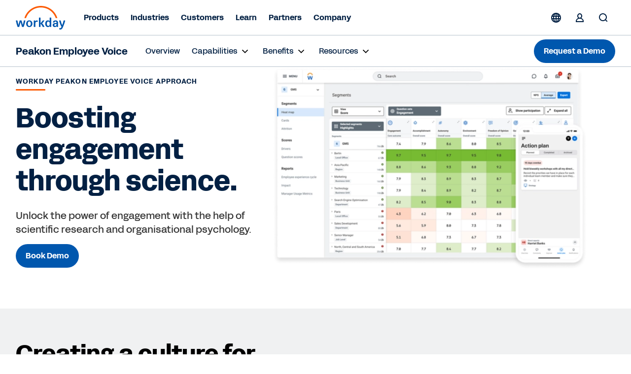

--- FILE ---
content_type: application/javascript
request_url: https://www.workday.com/etc.clientlibs/atlas/clientlibs/common/publish/resources/js/9695.580dfb11446708fa62c1.bundle.js
body_size: 1799
content:
"use strict";(self.webpackChunkui_apps=self.webpackChunkui_apps||[]).push([[9695],{9695:(__unused_webpack_module,__webpack_exports__,__webpack_require__)=>{eval("{__webpack_require__.r(__webpack_exports__);\n/* harmony export */ __webpack_require__.d(__webpack_exports__, {\n/* harmony export */   animatedscroll: () => (/* binding */ animatedscroll),\n/* harmony export */   \"default\": () => (/* binding */ AnimatedScroll)\n/* harmony export */ });\n/* harmony import */ var _babel_runtime_helpers_classCallCheck__WEBPACK_IMPORTED_MODULE_0__ = __webpack_require__(3029);\n/* harmony import */ var _babel_runtime_helpers_createClass__WEBPACK_IMPORTED_MODULE_1__ = __webpack_require__(2901);\n/* harmony import */ var _babel_runtime_helpers_defineProperty__WEBPACK_IMPORTED_MODULE_2__ = __webpack_require__(4467);\n/* harmony import */ var _clientlibs_common_publish_src_js_utils_helpers__WEBPACK_IMPORTED_MODULE_3__ = __webpack_require__(718);\nvar AnimatedScroll=/*#__PURE__*/function(){function AnimatedScroll(){var _this=this;(0,_babel_runtime_helpers_classCallCheck__WEBPACK_IMPORTED_MODULE_0__/* [\"default\"] */ .A)(this,AnimatedScroll);(0,_babel_runtime_helpers_defineProperty__WEBPACK_IMPORTED_MODULE_2__/* [\"default\"] */ .A)(this,\"init\",function(){var _loop=function _loop(){var animatedScrollCont=_this.animatedScrollContainer[i];var dataElm=animatedScrollCont.getAttribute('data-color-primary');var colorData=dataElm||null;// Initial state\nvar scrollPosition;var lockElement;var setImagePin;var textElement;var imgElement;var setImagePinWidth;var setImagePinHeight;var textElementPosition;var textElementHeight;var textElementStartPosition;var textElementEndHeight;var opacity;var setImagePinLeftPos;var setImage;var mainContainerPos;var setOffsetTop=_this.pageHeaderHeight+_this.pageTabHeight;var body=_this.body;var scrollPos=0;var getSceneColor=_this.sceneMainBackgroundColor;function getPosition(){scrollPosition=window.pageYOffset;// window.scrollY is not compatible in ie :|\nlockElement=animatedScrollCont.querySelector('.animated-lock-element');textElement=animatedScrollCont.querySelector('.animated-scroll__text');setImagePin=animatedScrollCont.querySelector('.cmp-image__image');imgElement=animatedScrollCont.querySelector('.animated-scroll__img');setImage=animatedScrollCont.querySelector('.animated-scroll__img .cmp-image');setImagePinWidth=setImage.getBoundingClientRect().width;setImagePinHeight=setImagePin.getBoundingClientRect().height;setImagePinLeftPos=setImagePin.getBoundingClientRect().left;textElementPosition=textElement.getBoundingClientRect().top+scrollPosition-(setOffsetTop+30);textElementHeight=textElement.getBoundingClientRect().bottom+scrollPosition-(setOffsetTop+30);textElementStartPosition=lockElement.getBoundingClientRect().top;textElementEndHeight=lockElement.getBoundingClientRect().bottom;mainContainerPos=animatedScrollCont.getBoundingClientRect().left;if(textElementStartPosition!==0){if(document.body.getBoundingClientRect().top>scrollPos){if(textElementStartPosition<800&&textElementEndHeight>400){body.style.backgroundColor=colorData;body.style.transition='3s';}else{body.style.backgroundColor=getSceneColor;body.style.transition='3s';}}else if(textElementStartPosition<800&&textElementEndHeight>400){body.style.backgroundColor=colorData;body.style.transition='3s';}else{body.style.backgroundColor=getSceneColor;body.style.transition='3s';}}// saves the new position for iteration.\nscrollPos=document.body.getBoundingClientRect().top;}function setPosition(){if(window.innerWidth>991){setImagePin.style.setProperty('--imgWidth',\"\".concat(setImagePinWidth,\"px\"));if(scrollPosition>textElementPosition&&scrollPosition<textElementHeight-setImagePinHeight){setImagePin.style.position='fixed';setImagePin.style.top=\"\".concat(setOffsetTop+30,\"px\");setImagePin.style.setProperty('--imgWidth',\"\".concat(setImagePinWidth,\"px\"));setImagePin.style.left=\"\".concat(setImagePinLeftPos,\"px\");setImagePin.style.bottom='';}else if(scrollPosition>textElementPosition&&scrollPosition>textElementHeight-setImagePinHeight){if(setImagePinWidth===0){setImagePin.style.position='relative';setImagePin.style.top='';setImagePin.style.left='';setImagePin.style.bottom='';}else{setImagePin.style.position='absolute';setImagePin.style.top='auto';setImagePin.style.left=\"\".concat(setImagePinLeftPos-mainContainerPos,\"px\");setImagePin.style.bottom='0px';setImagePin.style.setProperty('--imgWidth',\"\".concat(setImagePinWidth,\"px\"));}}else{setImagePin.style.position='relative';setImagePin.style.top='';setImagePin.style.left='';setImagePin.style.bottom='';setImagePin.style.setProperty('--imgWidth','100%');}}else{setImagePin.style.position='relative';setImagePin.style.setProperty('--imgWidth','100%');setImagePin.style.top='';setImagePin.style.left='';setImagePin.style.bottom='';}}function getTimeoutPosition(){setTimeout(function(){getPosition();},500);}function setTimeoutPosition(){setTimeout(function(){setPosition();},800);}getTimeoutPosition();setTimeoutPosition();// adding scroll event\nwindow.addEventListener('scroll',function(e){getPosition();setPosition();});};for(var i=0;i<_this.animatedScrollContainer.length;i++){_loop();}});(0,_babel_runtime_helpers_defineProperty__WEBPACK_IMPORTED_MODULE_2__/* [\"default\"] */ .A)(this,\"initDimensions\",function(){_this.init();// timeOutAnimatedComp stores a numeric ID which is\n// used by clearTimeOut to reset timer\nvar timeOutAnimatedComp;// The function that we want to execute after\n// we are done resizing\n// reset sidebar height on window resize\nwindow.addEventListener('resize',function(){// clearTimeOut() resets the setTimeOut() timer\n// due to this the function in setTimeout() is\n// fired after we are done resizing\nclearTimeout(timeOutAnimatedComp);// setTimeout returns the numeric ID which is used by\n// clearTimeOut to reset the timer\ntimeOutAnimatedComp=setTimeout(_this.init,400);});});this.namespace='AnimatedScroll';this.body=document.querySelector('body');this.ready=false;// component data missing\nvar proceed=(0,_clientlibs_common_publish_src_js_utils_helpers__WEBPACK_IMPORTED_MODULE_3__/* .waitFor */ .fm)('.cmp-animatedscroll .animated-scroll__img');proceed.then(function(){_this.setImagePinWrapper=document.querySelector('.animated-scroll__img .s7dm-dynamic-media.cmp-image__image');_this.animatedScrollContainer=document.querySelectorAll('.cmp-animatedscroll');_this.setImagePin=document.querySelectorAll('.animated-scroll__img');_this.ready=true;// component data gathered\n});this.pageHeader=document.querySelector('.cmp-header-container');this.pageHeaderHeight=this.pageHeader?$(this.pageHeader).height():0;this.pageTab=document.querySelector('.cmp-tabs__scroll');this.pageTabHeight=this.pageTab?$(this.pageTab).height():0;this.sceneMainBackgroundColor='#FFFFFF';this.sceneDuration=256;this.scrollDimension={};}return (0,_babel_runtime_helpers_createClass__WEBPACK_IMPORTED_MODULE_1__/* [\"default\"] */ .A)(AnimatedScroll,[{key:\"run\",value:function run(){var _this2=this;(0,_clientlibs_common_publish_src_js_utils_helpers__WEBPACK_IMPORTED_MODULE_3__/* .compReady */ .l8)(this).then(function(){_this2.initDimensions();},function(){// max attempt reached;\n});}}]);}();var animatedscroll=new AnimatedScroll();\n\n//# sourceURL=webpack://ui.apps/./src/main/content/jcr_root/apps/atlas/components/content/animatedscroll/v1/animatedscroll/animatedscroll.js?\n}")}}]);

--- FILE ---
content_type: application/javascript
request_url: https://www.workday.com/etc.clientlibs/atlas/clientlibs/common/publish/resources/js/6972.9b73310735e6a336be34.bundle.js
body_size: 1186
content:
"use strict";(self.webpackChunkui_apps=self.webpackChunkui_apps||[]).push([[6972],{6972:(__unused_webpack_module,__webpack_exports__,__webpack_require__)=>{eval("{__webpack_require__.r(__webpack_exports__);\n/* harmony export */ __webpack_require__.d(__webpack_exports__, {\n/* harmony export */   \"default\": () => (__WEBPACK_DEFAULT_EXPORT__)\n/* harmony export */ });\n/* harmony import */ var _babel_runtime_helpers_classCallCheck__WEBPACK_IMPORTED_MODULE_0__ = __webpack_require__(3029);\n/* harmony import */ var _babel_runtime_helpers_createClass__WEBPACK_IMPORTED_MODULE_1__ = __webpack_require__(2901);\n/* harmony import */ var _babel_runtime_helpers_defineProperty__WEBPACK_IMPORTED_MODULE_2__ = __webpack_require__(4467);\n/* harmony import */ var ClientLibsJS_utils_helpers__WEBPACK_IMPORTED_MODULE_3__ = __webpack_require__(718);\nvar SkipToContent=/*#__PURE__*/function(){function SkipToContent(){var _this=this;(0,_babel_runtime_helpers_classCallCheck__WEBPACK_IMPORTED_MODULE_0__/* [\"default\"] */ .A)(this,SkipToContent);/****\n         * DO NOT REMOVE LOGIC IN CASE WE NEED IT TO ENHANCE LATER\n\n        findNextTabStop = (el) => {\n            let newFocusDiv = document.querySelector('main')\n                ? document.querySelector('main')\n                : document.querySelector('body.legacy div.page-wrap');\n            var universe = newFocusDiv.querySelectorAll('input:not([type=hidden]), button, select, textarea, a[href]');\n            var list = Array.prototype.filter.call(universe, function(item) {return item.tabIndex >= \"0\"});\n            var index = list.indexOf(el);\n            return list[index + 1] || list[0];\n        }\n\n    */// SkipToContent functionality\n(0,_babel_runtime_helpers_defineProperty__WEBPACK_IMPORTED_MODULE_2__/* [\"default\"] */ .A)(this,\"SkipToContent\",function(event){/****\n         * DO NOT REMOVE LOGIC IN CASE WE NEED IT TO ENHANCE LATER\n\n        let newFocusDiv = document.querySelector('main');\n        let nextEl = this.findNextTabStop(newFocusDiv);\n        nextEl.focus();\n\n         */var pageParentElement=document.querySelector('main')?document.querySelector('main'):document.querySelector('body.legacy div.page-wrap');// get the first element with content\nvar elementToFocus=pageParentElement.children[0].children[0];elementToFocus.tabIndex=-1;elementToFocus.focus();});// initialise SkipToContent\n(0,_babel_runtime_helpers_defineProperty__WEBPACK_IMPORTED_MODULE_2__/* [\"default\"] */ .A)(this,\"init\",function(){var anchor=document.querySelector('.cmp-page__skiptomaincontent-link');var skipActive=false;anchor.addEventListener(\"focus\",function(){var _getStickyTopPosition=(0,ClientLibsJS_utils_helpers__WEBPACK_IMPORTED_MODULE_3__/* .getStickyTopPosition */ .Ul)(),bannerHeight=_getStickyTopPosition.bannerHeight;var skiptomaincontentEl=document.querySelector('.cmp-page__skiptomaincontent');skiptomaincontentEl.classList.add('active');skiptomaincontentEl.style.top=\"\".concat(bannerHeight,\"px\");skipActive=true;});document.addEventListener('keydown',function(event){// on Tab pressed\nvar isTabPressed=event.key==='Tab'||event.keyCode===9;if(isTabPressed&&skipActive){document.querySelector('.cmp-page__skiptomaincontent').classList.remove('active');}});anchor.addEventListener('click',function(event){event.preventDefault();_this.SkipToContent('click');document.querySelector('.cmp-page__skiptomaincontent').classList.remove('active');});anchor.addEventListener('keydown',function(event){// on Enter pressed\nvar isEnterPressed=event.key==='Enter'||event.keyCode===13;if(isEnterPressed){event.preventDefault();_this.SkipToContent('Enter');document.querySelector('.cmp-page__skiptomaincontent').classList.remove('active');}});});this.html=document.querySelector(\"html\");this.body=document.querySelector(\"body\");this.mainDiv=document.querySelector(\"main\");}return (0,_babel_runtime_helpers_createClass__WEBPACK_IMPORTED_MODULE_1__/* [\"default\"] */ .A)(SkipToContent,[{key:\"run\",value:function run(){this.init();}}]);}();/* harmony default export */ const __WEBPACK_DEFAULT_EXPORT__ = (SkipToContent);\n\n//# sourceURL=webpack://ui.apps/./src/main/content/jcr_root/apps/atlas/components/structure/header/v2/header/skiptomaincontent.js?\n}")}}]);

--- FILE ---
content_type: image/svg+xml
request_url: https://www.workday.com/content/dam/web/images/icons/wd-system-chevron-2x-down-small.svg
body_size: 899
content:
<svg id="icon" xmlns="http://www.w3.org/2000/svg" viewBox="0 0 24 24">

    <g id="wd-system-chevron-2x-down-small">
        <path id="Combined-Shape-0"  d="M16.6056 5.62929L11.9995 10.2043L7.39338 5.62929C7.2218 5.45886 6.94483 5.45886 6.77324 5.62929L6.13383 6.26438L6.13173 6.26648C5.96048 6.4389 5.96142 6.71749 6.13383 6.88873L11.6531 12.3708C11.7482 12.4652 11.8756 12.5073 11.9995 12.4971C12.1234 12.5073 12.2508 12.4652 12.3458 12.3708L17.8651 6.88873L17.8672 6.88663C18.0385 6.71422 18.0375 6.43562 17.8651 6.26438L17.2257 5.62929C17.0541 5.45886 16.7772 5.45886 16.6056 5.62929Z"/>
        <path id="Combined-Shape-1"  d="M16.6056 12.1293L11.9995 16.7043L7.39338 12.1293C7.2218 11.9589 6.94483 11.9589 6.77324 12.1293L6.13383 12.7644L6.13173 12.7665C5.96048 12.9389 5.96142 13.2175 6.13383 13.3887L11.6531 18.8708C11.7482 18.9652 11.8756 19.0073 11.9995 18.9971C12.1234 19.0073 12.2508 18.9652 12.3458 18.8708L17.8651 13.3887L17.8672 13.3866C18.0385 13.2142 18.0375 12.9356 17.8651 12.7644L17.2257 12.1293C17.0541 11.9589 16.7772 11.9589 16.6056 12.1293Z"/>
    </g>
</svg>


--- FILE ---
content_type: image/svg+xml
request_url: https://www.workday.com/content/dam/web/images/icons/wd-system-arrow-right-small.svg
body_size: 1154
content:
<svg viewBox="0 0 24 24" id="icon" xmlns="http://www.w3.org/2000/svg">
    <style type="text/css">
        .st0{fill:#40B4E5;}
    </style>
    <g id="wd-system-arrow-right-small">
        <path id="Combined-Shape"  d="M12.9 14.5202C12.8533 14.5666 12.8164 14.6219 12.7916 14.6828C12.7667 14.7437 12.7544 14.809 12.7553 14.8748C12.7563 14.9406 12.7704 15.0055 12.797 15.0657C12.8236 15.1259 12.862 15.1802 12.91 15.2252L13.61 15.9252C13.7027 16.0189 13.8286 16.0725 13.9605 16.0744C14.0923 16.0763 14.2196 16.0263 14.315 15.9352L17.851 12.3992C17.8986 12.3522 17.9364 12.2962 17.9622 12.2345C17.988 12.1728 18.0013 12.1066 18.0013 12.0397C18.0013 11.9728 17.988 11.9066 17.9622 11.8449C17.9364 11.7831 17.8986 11.7272 17.851 11.6802L14.315 8.1442C14.2686 8.09766 14.2134 8.06092 14.1526 8.03616C14.0917 8.0114 14.0266 7.99912 13.9609 8.00005C13.8952 8.00098 13.8304 8.01511 13.7703 8.04159C13.7102 8.06807 13.656 8.10636 13.611 8.1542L12.911 8.8542C12.8176 8.9469 12.7642 9.07254 12.7623 9.20415C12.7604 9.33577 12.8102 9.46288 12.901 9.5582L14.495 11.1532H7.492C7.4262 11.1529 7.36102 11.1659 7.30034 11.1913C7.23965 11.2167 7.18472 11.2541 7.1388 11.3013C7.09288 11.3484 7.05693 11.4043 7.03308 11.4656C7.00924 11.5269 6.99799 11.5924 7 11.6582V12.6482C7 12.9282 7.225 13.1532 7.5 13.1532H14.268L12.9 14.5212V14.5202Z"/>
    </g>
</svg>


--- FILE ---
content_type: image/svg+xml
request_url: https://www.workday.com/content/dam/web/images/icons/wd-system-user.svg
body_size: 770
content:
<svg id="icon" xmlns="http://www.w3.org/2000/svg" viewBox="0 0 24 24">

    <g id="wd-system-user">
        <path id="Combined-Shape"  d="M20,20.4911686 C20,20.769832 19.773819,20.9957334 19.5036068,20.9957334 L4.4963932,20.9957334 C4.22224281,20.9957334 4,20.7817491 4,20.4911686 L4,18.9962075 C4,16 6.24556271,13.7989383 8.75640173,12.6834948 C7.68154177,11.6749352 7,10.1743454 7,8.49869632 C7,5.4618502 9.23857625,3 12,3 C14.7614237,3 17,5.4618502 17,8.49869632 C17,10.1735906 16.3190722,11.6735831 15.2450507,12.6821314 C17.7581808,13.7967651 20,15.9950163 20,18.9962075 L20,20.4911686 Z M6.08324272,18.9962075 L18,18.9962075 C18,16 15.5,13.9973926 12,13.9973926 C8.5,13.9973926 6,16 6.08324272,18.9962075 Z M12,11.9978667 C13.6568542,11.9978667 15,10.4312348 15,8.49869632 C15,6.56615788 13.6568542,4.99952593 12,4.99952593 C10.3431458,4.99952593 9,6.56615788 9,8.49869632 C9,10.4312348 10.3431458,11.9978667 12,11.9978667 Z"></path>
    </g>
</svg>

--- FILE ---
content_type: text/javascript
request_url: https://workday.scene7.com/is/image/workday/illustration-people-climbing-line-graph-1?fmt=webp-alpha&req=props,json&scl=1&id=-189393359&handler=s7RIJSONResponse
body_size: -8
content:
/*jsonp*/s7RIJSONResponse({"image.bgc":"0xffffffff","image.height":"2400","image.iccEmbed":"0","image.iccProfile":"sRGB IEC61966-2.1","image.length":"0","image.mask":"1","image.pathEmbed":"0","image.pixTyp":"RGB","image.printRes":"72","image.quality":"95,0","image.version":"JfDrX0","image.width":"3600","image.xmpEmbed":"0","metadata.version":"0g1010"},"-189393359");

--- FILE ---
content_type: application/javascript
request_url: https://www.workday.com/etc.clientlibs/atlas/clientlibs/common/publish/resources/js/7996.c76542985b9ce90f362e.bundle.js
body_size: 15687
content:
"use strict";(self.webpackChunkui_apps=self.webpackChunkui_apps||[]).push([[7996],{5207:(__unused_webpack_module,__webpack_exports__,__webpack_require__)=>{eval("{/* harmony export */ __webpack_require__.d(__webpack_exports__, {\n/* harmony export */   XV: () => (/* binding */ theHeader),\n/* harmony export */   qy: () => (/* binding */ html),\n/* harmony export */   rf: () => (/* binding */ body),\n/* harmony export */   yl: () => (/* binding */ modal)\n/* harmony export */ });\nvar theHeader=document.querySelector('.header-wrapper');var modal=document.querySelector('.primary-navigation-modal');var body=document.querySelector('body');var html=document.querySelector('html');\n\n//# sourceURL=webpack://ui.apps/./src/main/content/jcr_root/apps/atlas/components/structure/NavConstants.js?\n}")},7996:(__unused_webpack_module,__webpack_exports__,__webpack_require__)=>{eval("{__webpack_require__.r(__webpack_exports__);\n/* harmony export */ __webpack_require__.d(__webpack_exports__, {\n/* harmony export */   \"default\": () => (/* binding */ Navigation)\n/* harmony export */ });\n/* harmony import */ var _babel_runtime_helpers_slicedToArray__WEBPACK_IMPORTED_MODULE_0__ = __webpack_require__(296);\n/* harmony import */ var _babel_runtime_helpers_classCallCheck__WEBPACK_IMPORTED_MODULE_1__ = __webpack_require__(3029);\n/* harmony import */ var _babel_runtime_helpers_createClass__WEBPACK_IMPORTED_MODULE_2__ = __webpack_require__(2901);\n/* harmony import */ var _babel_runtime_helpers_defineProperty__WEBPACK_IMPORTED_MODULE_3__ = __webpack_require__(4467);\n/* harmony import */ var _clientlibs_common_publish_src_js_navigation_navigationHelper__WEBPACK_IMPORTED_MODULE_4__ = __webpack_require__(8784);\n/* harmony import */ var _NavConstants__WEBPACK_IMPORTED_MODULE_5__ = __webpack_require__(5207);\n/* harmony import */ var _clientlibs_common_publish_src_js_navigation_unifiedLoginHelper__WEBPACK_IMPORTED_MODULE_6__ = __webpack_require__(2478);\n/* harmony import */ var _search_v3_search_search__WEBPACK_IMPORTED_MODULE_7__ = __webpack_require__(3769);\n/* harmony import */ var _core_components_datalayer_datalayer__WEBPACK_IMPORTED_MODULE_8__ = __webpack_require__(7836);\n/* harmony import */ var ClientLibsJS_utils_helpers__WEBPACK_IMPORTED_MODULE_9__ = __webpack_require__(718);\nvar Navigation=/*#__PURE__*/function(){function Navigation(){(0,_babel_runtime_helpers_classCallCheck__WEBPACK_IMPORTED_MODULE_1__/* [\"default\"] */ .A)(this,Navigation);(0,_babel_runtime_helpers_defineProperty__WEBPACK_IMPORTED_MODULE_3__/* [\"default\"] */ .A)(this,\"lastScrollPosition\",0);(0,_babel_runtime_helpers_defineProperty__WEBPACK_IMPORTED_MODULE_3__/* [\"default\"] */ .A)(this,\"stickyThreshold\",4);(0,_babel_runtime_helpers_defineProperty__WEBPACK_IMPORTED_MODULE_3__/* [\"default\"] */ .A)(this,\"primaryButtons\",void 0);(0,_babel_runtime_helpers_defineProperty__WEBPACK_IMPORTED_MODULE_3__/* [\"default\"] */ .A)(this,\"primaryNavFlyout\",void 0);(0,_babel_runtime_helpers_defineProperty__WEBPACK_IMPORTED_MODULE_3__/* [\"default\"] */ .A)(this,\"primaryNavFlyoutTargetPosition\",void 0);(0,_babel_runtime_helpers_defineProperty__WEBPACK_IMPORTED_MODULE_3__/* [\"default\"] */ .A)(this,\"primaryNavFlyoutTargetWidth\",void 0);(0,_babel_runtime_helpers_defineProperty__WEBPACK_IMPORTED_MODULE_3__/* [\"default\"] */ .A)(this,\"primaryNavFlyoutRestPosition\",void 0);(0,_babel_runtime_helpers_defineProperty__WEBPACK_IMPORTED_MODULE_3__/* [\"default\"] */ .A)(this,\"submenuDetails\",void 0);(0,_babel_runtime_helpers_defineProperty__WEBPACK_IMPORTED_MODULE_3__/* [\"default\"] */ .A)(this,\"submenuCloseTimeout\",void 0);(0,_babel_runtime_helpers_defineProperty__WEBPACK_IMPORTED_MODULE_3__/* [\"default\"] */ .A)(this,\"languageToggle\",void 0);(0,_babel_runtime_helpers_defineProperty__WEBPACK_IMPORTED_MODULE_3__/* [\"default\"] */ .A)(this,\"languagesListComponent\",void 0);(0,_babel_runtime_helpers_defineProperty__WEBPACK_IMPORTED_MODULE_3__/* [\"default\"] */ .A)(this,\"body\",void 0);(0,_babel_runtime_helpers_defineProperty__WEBPACK_IMPORTED_MODULE_3__/* [\"default\"] */ .A)(this,\"isSmallScreen\",false);(0,_babel_runtime_helpers_defineProperty__WEBPACK_IMPORTED_MODULE_3__/* [\"default\"] */ .A)(this,\"smallScreenThreshold\",1124);(0,_babel_runtime_helpers_defineProperty__WEBPACK_IMPORTED_MODULE_3__/* [\"default\"] */ .A)(this,\"keypress\",false);(0,_babel_runtime_helpers_defineProperty__WEBPACK_IMPORTED_MODULE_3__/* [\"default\"] */ .A)(this,\"mobileBackButtonStartingEl\",void 0);(0,_babel_runtime_helpers_defineProperty__WEBPACK_IMPORTED_MODULE_3__/* [\"default\"] */ .A)(this,\"previousWindowWidth\",void 0);(0,_babel_runtime_helpers_defineProperty__WEBPACK_IMPORTED_MODULE_3__/* [\"default\"] */ .A)(this,\"rightNavCTA\",void 0);(0,_babel_runtime_helpers_defineProperty__WEBPACK_IMPORTED_MODULE_3__/* [\"default\"] */ .A)(this,\"searchIsOpen\",false);(0,_babel_runtime_helpers_defineProperty__WEBPACK_IMPORTED_MODULE_3__/* [\"default\"] */ .A)(this,\"isSearchPage\",false);(0,_babel_runtime_helpers_defineProperty__WEBPACK_IMPORTED_MODULE_3__/* [\"default\"] */ .A)(this,\"signInToggle\",void 0);(0,_babel_runtime_helpers_defineProperty__WEBPACK_IMPORTED_MODULE_3__/* [\"default\"] */ .A)(this,\"signInDropDownMenu\",void 0);(0,_babel_runtime_helpers_defineProperty__WEBPACK_IMPORTED_MODULE_3__/* [\"default\"] */ .A)(this,\"navContainer\",void 0);(0,_babel_runtime_helpers_defineProperty__WEBPACK_IMPORTED_MODULE_3__/* [\"default\"] */ .A)(this,\"closeModal\",true);this.navContainer=_NavConstants__WEBPACK_IMPORTED_MODULE_5__/* .theHeader */ .XV.querySelector('.cmp-navigation-v2');this.primaryButtons=_NavConstants__WEBPACK_IMPORTED_MODULE_5__/* .theHeader */ .XV.querySelectorAll('.cmp-navigation-v2__item.cmp-navigation__item--level-0 h2 button');this.primaryNavFlyout=_NavConstants__WEBPACK_IMPORTED_MODULE_5__/* .theHeader */ .XV.querySelector('.cmp-navigation-v2__group');this.languageToggle=_NavConstants__WEBPACK_IMPORTED_MODULE_5__/* .theHeader */ .XV.querySelector('.language-toggle');// Regional selector tracking\nif(this.languageToggle){this.languageToggle.addEventListener('click',function(){// Track modal open\n(0,_core_components_datalayer_datalayer__WEBPACK_IMPORTED_MODULE_8__/* .trackAdobeEvent */ .F0)('Navclicks',{eVars:{eVar12:'Analytics : Event : Language Selector Click',eVar81:'Language Selector'},events:{event101to200:{event117:{value:1}}}});});if(!window._langClickHandlerAttached){document.addEventListener('click',function(e){var _regionBtn$querySelec;var btn=e.target.closest('.languageNav.language');var container=document.querySelector('.language-menu__container');if(!btn||!container||!container.contains(btn))return;e.preventDefault();var language=btn.textContent.trim();var langId=btn.getAttribute('data-lang-id')||btn.getAttribute('aria-controls')||'';if(!langId)return;var _langId$split=langId.split('-'),_langId$split2=(0,_babel_runtime_helpers_slicedToArray__WEBPACK_IMPORTED_MODULE_0__/* [\"default\"] */ .A)(_langId$split,2),regionCode=_langId$split2[0],countryCode=_langId$split2[1];var regionBtn=container.querySelector(\".region-list button[data-region-id=\\\"\".concat(regionCode,\"\\\"]\"));var regionName=(regionBtn===null||regionBtn===void 0||(_regionBtn$querySelec=regionBtn.querySelector('.item-label'))===null||_regionBtn$querySelec===void 0?void 0:_regionBtn$querySelec.textContent.trim())||'';var countryName='';container.querySelectorAll('.country-list button').forEach(function(cBtn){if((cBtn.getAttribute('data-country-id')||'').includes(countryCode)){var _cBtn$querySelector;countryName=((_cBtn$querySelector=cBtn.querySelector('.item-label'))===null||_cBtn$querySelector===void 0?void 0:_cBtn$querySelector.textContent.trim())||'';}});(0,_core_components_datalayer_datalayer__WEBPACK_IMPORTED_MODULE_8__/* .trackAdobeEvent */ .F0)('Navclicks',{eVars:{eVar12:'Analytics : Event : Language Selection Click',eVar59:\"Language Selector : \".concat(regionName,\" : \").concat(countryName,\" : \").concat(language),eVar81:'Language Selector'},events:{event1to100:{event21:{value:1}}}});setTimeout(function(){return window.location.href=btn.href;},400);});// Mark as attached so it won’t run again\nwindow._langClickHandlerAttached=true;}}this.languagesListComponent=_NavConstants__WEBPACK_IMPORTED_MODULE_5__/* .theHeader */ .XV.querySelector('.cmp-languagenavigation-v2');this.regionalSelectorModal=_NavConstants__WEBPACK_IMPORTED_MODULE_5__/* .theHeader */ .XV.querySelector('.cmp-language-navigation-v3__wrapper');this.signInToggle=_NavConstants__WEBPACK_IMPORTED_MODULE_5__/* .theHeader */ .XV.querySelector('.cmp-sign-in-menu__toggle');this.signInDropDownMenu=_NavConstants__WEBPACK_IMPORTED_MODULE_5__/* .theHeader */ .XV.querySelector('.cmp-sign-in .cmp-sign-in-menu .cmp-sign-in-menu__drop-down');// Sign-In tracking\nvar signInLinks=_NavConstants__WEBPACK_IMPORTED_MODULE_5__/* .theHeader */ .XV.querySelectorAll('.cmp-sign-in a');if(signInLinks.length>0){signInLinks.forEach(function(link){link.addEventListener('click',function(e){var clicker=link.textContent.trim();var eVar32='',eVar81='',eVar59='';if(clicker){eVar81='sign in';eVar32=\"sign in : \".concat(clicker);eVar59=\"primary nav : sign in : \".concat(clicker);}else{eVar81='sign in';}(0,_core_components_datalayer_datalayer__WEBPACK_IMPORTED_MODULE_8__/* .trackAdobeEvent */ .F0)('Navclicks',{eVars:{eVar12:'Analytics : Event : Sign In Click',eVar32:eVar32,eVar81:eVar81,eVar59:eVar59},events:{event1to100:{event21:{value:1}}}});});});}//Primary nav clicks tracking\ndocument.addEventListener('click',function(e){var target=e.target.closest('.cmp-navigation-v2__item.cmp-navigation__item--level-1.submenu a, '+'.cmp-navigation-v2__item.cmp-navigation__item--level-1.entry a');if(!target)return;var clicker=target.textContent.trim();var mainCategory='';var subCategory='';var navLevel='';var eVar59='',eVar32='',eVar81='';var level0=target.closest('.cmp-navigation__item--level-0');var level1=target.closest('.cmp-navigation__item--level-1');var isSubmenu=target.closest('.primary-navigation-submenu-details');if(isSubmenu){var _level0$querySelector,_level1$querySelector;navLevel='primary-sub';mainCategory=(level0===null||level0===void 0||(_level0$querySelector=level0.querySelector('h2'))===null||_level0$querySelector===void 0?void 0:_level0$querySelector.textContent.trim())||'';subCategory=(level1===null||level1===void 0||(_level1$querySelector=level1.querySelector('h3'))===null||_level1$querySelector===void 0?void 0:_level1$querySelector.textContent.trim())||'';eVar59=\"primary nav : \".concat(mainCategory,\" : \").concat(subCategory,\" : \").concat(clicker);eVar32=\"\".concat(mainCategory,\" : \").concat(subCategory,\" : \").concat(clicker);eVar81=mainCategory;}else if(level1){var _level0$querySelector2;navLevel='primary';mainCategory=(level0===null||level0===void 0||(_level0$querySelector2=level0.querySelector('h2'))===null||_level0$querySelector2===void 0?void 0:_level0$querySelector2.textContent.trim())||'';eVar59=\"primary nav : \".concat(mainCategory,\" : \").concat(clicker);eVar32=\"\".concat(mainCategory,\" : \").concat(clicker);eVar81=\"primary nav : \".concat(mainCategory);}else if(level0){var _level0$querySelector3;navLevel='primary-top';mainCategory=(level0===null||level0===void 0||(_level0$querySelector3=level0.querySelector('h2'))===null||_level0$querySelector3===void 0?void 0:_level0$querySelector3.textContent.trim())||'';eVar81=mainCategory;}(0,_core_components_datalayer_datalayer__WEBPACK_IMPORTED_MODULE_8__/* .trackAdobeEvent */ .F0)('Navclicks',{eVars:{eVar12:'Analytics : Event : Primary Nav Clicks',eVar32:eVar32,eVar59:eVar59,eVar81:eVar81},events:{event1to100:{event21:{value:1}}}});});this.rightNavCTA=_NavConstants__WEBPACK_IMPORTED_MODULE_5__/* .theHeader */ .XV.querySelector('li.cmp-getstarted');// Track Top Nav clicks\n_NavConstants__WEBPACK_IMPORTED_MODULE_5__/* .theHeader */ .XV.querySelectorAll('.cmp-navigation-v2 h2').forEach(function(h2){h2.addEventListener('click',function(e){var _level0$querySelector4;var target=e.currentTarget;var level0=target.closest('.cmp-navigation__item--level-0');var level1=target.closest('.cmp-navigation__item--level-1');var isSubmenu=target.closest('.primary-navigation-submenu-details');var mainCategory=(level0===null||level0===void 0||(_level0$querySelector4=level0.querySelector('h2'))===null||_level0$querySelector4===void 0?void 0:_level0$querySelector4.textContent.trim())||'';var eVar81=mainCategory;if(isSubmenu){eVar81=mainCategory;}else if(level1){eVar81='primary nav : '+mainCategory;}(0,_core_components_datalayer_datalayer__WEBPACK_IMPORTED_MODULE_8__/* .trackAdobeEvent */ .F0)('Navclicks',{eVars:{eVar12:'Analytics : Event : Top Nav Clicks',eVar81:eVar81},events:{event101to200:{event117:{value:1}}}});});});// Sub Nav Click Tracking\ndocument.querySelectorAll('.sub-navigation__container a').forEach(function(link){link.addEventListener('click',function(e){var target=e.currentTarget;var clicker=target.textContent.trim();// Get title from desktop or mobile version\nvar titleEl=document.querySelector('.sub-navigation__container--title.sub-navigation__container--title-desktop')||document.querySelector('.sub-navigation__container--title.sub-navigation__container--title-mobile');var name=(titleEl===null||titleEl===void 0?void 0:titleEl.textContent.trim())||'';var firstCategory='';var subCategory='';var eVar81=name;var eVar32='';var eVar59='';if(target.closest('.sub-navigation__group-links--level-2')){var _target$closest,_target$closest2;subCategory=((_target$closest=target.closest('.sub-navigation__group-links'))===null||_target$closest===void 0||(_target$closest=_target$closest.querySelector('.sub-navigation__group-links--header'))===null||_target$closest===void 0?void 0:_target$closest.textContent.trim())||'';firstCategory=((_target$closest2=target.closest('.sub-navigation__group-links--level-0'))===null||_target$closest2===void 0||(_target$closest2=_target$closest2.querySelector('.sub-navigation__group-item-link--item'))===null||_target$closest2===void 0?void 0:_target$closest2.textContent.trim())||'';eVar32=\"\".concat(name,\" : \").concat(firstCategory,\" : \").concat(subCategory,\" : \").concat(clicker);eVar59=\"sub nav : \".concat(name,\" : \").concat(firstCategory,\" : \").concat(subCategory,\" : \").concat(clicker);}else if(target.closest('.sub-navigation__group-links--level-1')){var _target$closest3;firstCategory=((_target$closest3=target.closest('.sub-navigation__group-links--level-0'))===null||_target$closest3===void 0||(_target$closest3=_target$closest3.querySelector('.sub-navigation__group-item-link--item'))===null||_target$closest3===void 0?void 0:_target$closest3.textContent.trim())||'';eVar32=\"\".concat(name,\" : \").concat(firstCategory,\" : \").concat(clicker);eVar59=\"sub nav : \".concat(name,\" : \").concat(firstCategory,\" : \").concat(clicker);}else{eVar32=\"\".concat(name,\" : \").concat(clicker);eVar59=\"sub nav : \".concat(name,\" : \").concat(clicker);}(0,_core_components_datalayer_datalayer__WEBPACK_IMPORTED_MODULE_8__/* .trackAdobeEvent */ .F0)('Navclicks',{eVars:{eVar12:'Analytics : Event : Sub Nav Clicks',eVar32:eVar32,eVar59:eVar59,eVar81:eVar81},events:{event1to100:{event21:{value:1}}}});});});// Workday Logo Click Tracking\nvar logoLink=document.querySelector('.header-container .cmp-logo-v2 a');if(logoLink){logoLink.addEventListener('click',function(){(0,_core_components_datalayer_datalayer__WEBPACK_IMPORTED_MODULE_8__/* .trackAdobeEvent */ .F0)('Navclicks',{eVars:{eVar12:'Analytics : Event : Workday Logo Click',eVar59:'primary nav : workday logo'},events:{event1to100:{event21:{value:1}}}});});}// Get started button click\nvar getStartedSelectors=['div.menu-options div.cmp-getstarted a.btn--size__md.btn--bg__blue.btn.wd-btn','div.l3b.not-touch.docked .cmp-getstarted a','ul div.cmp-getstarted a.btn--size__md.btn--bg__blue.btn.wd-btn'];getStartedSelectors.forEach(function(selector){document.querySelectorAll(selector).forEach(function(btn){btn.addEventListener('click',function(){(0,_core_components_datalayer_datalayer__WEBPACK_IMPORTED_MODULE_8__/* .trackAdobeEvent */ .F0)('Navclicks',{eVars:{eVar12:'Analytics : Event : Get started button click'},events:{event1to100:{event44:{value:1}}}});});});});this.bindRegionMismatchEvents();this.bindQuickLinks();this.setupFooterTracking();// TODO: Undo temp hide of submenu placeholder\nvar headerContainerItems=_NavConstants__WEBPACK_IMPORTED_MODULE_5__/* .theHeader */ .XV.querySelectorAll('.header-container li');headerContainerItems.forEach(function(item){if(item.innerText=='Submenu placeholder'){item.style.display='none';}});//get URL query params\nvar params=new URLSearchParams(window.location.search);//if search params has a value\nif(params.get('q')){//get clear search btn\nvar clearSearch=document.querySelector('form#searchform .cmp-search-v2__controls .cmp-search-v2__input-clear');//make sure its visible\nif(clearSearch){clearSearch.style.display='flex';}}this.previousWindowWidth=window.innerWidth;this.isSearchPage=location.href.indexOf('search.html')===-1?false:true;this.setupPrimaryNavigationButtons();this.setupFlyoutMenuItems();this.setupDetailsMenuItems();this.setupScreenResize();this.setupUtilityNav();this.setupMobileNavButton();this.closeOnEscape();this.trackSearchFromNav();}return (0,_babel_runtime_helpers_createClass__WEBPACK_IMPORTED_MODULE_2__/* [\"default\"] */ .A)(Navigation,[{key:\"bindRegionMismatchEvents\",value:function bindRegionMismatchEvents(){//  Region mismatch Continue button tracking\ndocument.querySelectorAll('.language-selection__continue.show').forEach(function(btn){btn.addEventListener('click',function(){var button=btn.textContent.trim();(0,_core_components_datalayer_datalayer__WEBPACK_IMPORTED_MODULE_8__/* .trackAdobeEvent */ .F0)('Navclicks',{eVars:{eVar12:'Analytics : Event : Region Mismatch Continue',eVar59:\"Region mismatch button : \".concat(button)},events:{event201to300:{event203:{value:1}}}});});});// Region mismatch Exit/close button tracking\ndocument.querySelectorAll('.banner__btn-close').forEach(function(btn){btn.addEventListener('click',function(){var _btn$getAttribute;var button=((_btn$getAttribute=btn.getAttribute('aria-label'))===null||_btn$getAttribute===void 0?void 0:_btn$getAttribute.trim())||'Close';(0,_core_components_datalayer_datalayer__WEBPACK_IMPORTED_MODULE_8__/* .trackAdobeEvent */ .F0)('Navclicks',{eVars:{eVar12:'Analytics : Event : Region Mismatch Exit',eVar59:\"Region mismatch button : \".concat(button)},events:{event201to300:{event204:{value:1}}}});});});// Region mismatch dropdown button tracking\nif(!window._regionMismatchHandlerAttached){document.addEventListener('click',function(e){var link=e.target.closest('.current-region__items a.language');if(!link)return;e.preventDefault();var button=link.textContent.trim();var href=link.href;(0,_core_components_datalayer_datalayer__WEBPACK_IMPORTED_MODULE_8__/* .trackAdobeEvent */ .F0)('Navclicks',{eVars:{eVar12:'Analytics : Event : Region Mismatch Dropdown',eVar59:\"Region mismatch dropdown selection : \".concat(button)},events:{event201to300:{event205:{value:1}}}});setTimeout(function(){window.location.href=href;},400);});window._regionMismatchHandlerAttached=true;}}// tracking Nav search\n},{key:\"trackSearchFromNav\",value:function trackSearchFromNav(){if(window._searchEventAlreadyFired)return;window._searchEventAlreadyFired=true;var tryExtractSearchData=function tryExtractSearchData(){var _shadow$querySelector,_resultHighlights$;var summaryEl=document.querySelector('.cmp-coveosearch .search-results-page atomic-query-summary');if(!summaryEl||!summaryEl.shadowRoot)return false;var shadow=summaryEl.shadowRoot;var searchTerm=(_shadow$querySelector=shadow.querySelector('[part=\"highlight query\"]'))===null||_shadow$querySelector===void 0||(_shadow$querySelector=_shadow$querySelector.textContent)===null||_shadow$querySelector===void 0?void 0:_shadow$querySelector.trim();var resultHighlights=shadow.querySelectorAll('[part=\"highlight\"]');var resultCount=(_resultHighlights$=resultHighlights[2])===null||_resultHighlights$===void 0||(_resultHighlights$=_resultHighlights$.textContent)===null||_resultHighlights$===void 0?void 0:_resultHighlights$.trim();if(!searchTerm||!resultCount)return false;// Fire Adobe ACDL tracking event\n(0,_core_components_datalayer_datalayer__WEBPACK_IMPORTED_MODULE_8__/* .trackAdobeEvent */ .F0)('Navclicks',{eVars:{eVar5:searchTerm,eVar12:'Analytics : Event : Nav search',eVar51:resultCount},events:{event1to100:{event5:{value:1}}}});return true;};// Retry for up to 10 seconds every 500ms\nvar attempts=0;var maxAttempts=20;var interval=setInterval(function(){attempts++;var success=tryExtractSearchData();if(success||attempts>=maxAttempts){clearInterval(interval);if(!success){}}},500);}// Quick links tracking\n},{key:\"bindQuickLinks\",value:function bindQuickLinks(){requestAnimationFrame(function(){var links=document.querySelectorAll('a.quicklink-link');links.forEach(function(link){if(link.hasAttribute('data-quicklink-listener'))return;link.setAttribute('data-quicklink-listener','true');link.addEventListener('click',function(){var href=this.getAttribute('href')||'';var linkLabel='Unknown Link';var linkMap=[{keyword:'signin',label:'How to Log in'},{keyword:'overview',label:'Workday careers'},{keyword:'diversity-inclusion-belonging-solutions',label:'How Workday supports diversity and inclusion'},{keyword:'return-to-work',label:'How to safely return to work'},{keyword:'artificial',label:'Artificial Intelligence'},{keyword:'why-different',label:'Why choose Workday'},{keyword:'workday-demos',label:'Workday demos'},{keyword:'elevate',label:'Workday Elevate'},{keyword:'rising:emea',label:'Workday Rising EMEA'},{keyword:'rising',label:'Workday Rising'},{keyword:'discover-2023',label:'Workday Discover'},{keyword:'workday-for-thailand',label:'Workday for Thailand'},{keyword:'workday-for-taiwan',label:'Workday for Taiwan'},{keyword:'workday Customer Awards',label:'workday Customer Awards'},{keyword:'suite',label:'Suite'}];for(var _i=0,_linkMap=linkMap;_i<_linkMap.length;_i++){var item=_linkMap[_i];if(href.includes(item.keyword)){linkLabel=item.label;break;}}(0,_core_components_datalayer_datalayer__WEBPACK_IMPORTED_MODULE_8__/* .trackAdobeEvent */ .F0)('Navclicks',{eVars:{eVar12:'Analytics : Event : Quick Link Click',eVar59:\"quick links : \".concat(linkLabel)},events:{event1to100:{event5:{value:1}}}});});});});}},{key:\"setupFooterTracking\",value:function setupFooterTracking(){// Footer nav links tracking\ndocument.querySelectorAll('.cmp-footer-navigation a').forEach(function(link){link.addEventListener('click',function(event){var target=event.currentTarget;var group=target.closest('.footer-navigation__group');var headingBtn=group===null||group===void 0?void 0:group.querySelector('.footer-navigation__group--title button');var heading=(headingBtn===null||headingBtn===void 0?void 0:headingBtn.textContent.trim())||'';var clickText=target.textContent.trim();var url=target.getAttribute('href')||target.href||'';var eVar59='';var eVar81=heading;if(target.closest('.footer-navigation__group--title')){eVar59=\"footer : \".concat(heading);}else if(target.closest('.footer-navigation__group--links')){eVar59=\"footer nav : \".concat(heading,\" : \").concat(clickText);}(0,_core_components_datalayer_datalayer__WEBPACK_IMPORTED_MODULE_8__/* .trackAdobeEvent */ .F0)('Navclicks',{eVars:{eVar12:'Analytics : Event : Footer Clicks',eVar59:eVar59,eVar81:eVar81},events:{event1to100:{event21:{value:1}}}});});});// Footer logo tracking\nvar footerLogo=document.querySelector('.footer-container__wrapper--breadcrumbs .cmp-logo-v2 a');if(footerLogo){footerLogo.addEventListener('click',function(){(0,_core_components_datalayer_datalayer__WEBPACK_IMPORTED_MODULE_8__/* .trackAdobeEvent */ .F0)('Navclicks',{eVars:{eVar12:'Analytics : Event : Footer Logo Click',eVar59:'footer nav : workday logo'},events:{event1to100:{event21:{value:1}}}});});}// Footer legal links tracking\ndocument.querySelectorAll('.footer-container__wrapper--legal-items a').forEach(function(link){link.addEventListener('click',function(){var text=link.textContent.trim();(0,_core_components_datalayer_datalayer__WEBPACK_IMPORTED_MODULE_8__/* .trackAdobeEvent */ .F0)('Navclicks',{eVars:{eVar12:'Analytics : Event : Footer Legal Click',eVar59:\"footer legal : \".concat(text)},events:{event1to100:{event21:{value:1}}}});});});// cookie preference button click\nvar observeCookiePref=function observeCookiePref(){var targetSelector='#teconsent a';var existing=document.querySelector(targetSelector);if(existing){attachListener(existing);return;}// Set up a MutationObserver to watch for it\nvar observer=new MutationObserver(function(mutations,obs){var btn=document.querySelector(targetSelector);if(btn){attachListener(btn);obs.disconnect();// Stop watching once found\n}});observer.observe(document.body,{childList:true,subtree:true});function attachListener(btn){if(btn._listenerAttached)return;btn._listenerAttached=true;btn.addEventListener('click',function(){(0,_core_components_datalayer_datalayer__WEBPACK_IMPORTED_MODULE_8__/* .trackAdobeEvent */ .F0)('Navclicks',{eVars:{eVar12:'Analytics : Event : Cookie Preference click'}});});}};observeCookiePref();}// If the window reaches the small (or less) screen\n// size close everything displaying for desktop.\n},{key:\"setupScreenResize\",value:function setupScreenResize(){var _this=this;var flyoutResize=function flyoutResize(){var allFlyouts=_NavConstants__WEBPACK_IMPORTED_MODULE_5__/* .theHeader */ .XV.querySelectorAll('.primary-navigation-flyout');var vh=window.innerHeight*0.01;document.documentElement.style.setProperty('--vh',\"\".concat(vh,\"px\"));var headerContainerOffset=_NavConstants__WEBPACK_IMPORTED_MODULE_5__/* .theHeader */ .XV.querySelector('.header-container').getBoundingClientRect().left;var calcWidth=Math.floor(headerContainerOffset+375)+'px';if(!_this.isSmallScreen){_this.primaryNavFlyoutRestPosition=Math.floor(headerContainerOffset-31)+'px';_this.primaryNavFlyoutTargetPosition='20px';if(window.innerWidth>=1401){_this.primaryNavFlyoutTargetPosition=Math.floor(headerContainerOffset-7)+'px';}}allFlyouts.forEach(function(flyout){var details=flyout.querySelector('.primary-navigation-submenu-details.show-details, .primary-navigation-submenu-details.show-details-no-transition');if(!_this.isSmallScreen){if(window.innerWidth>=1401){if(flyout.classList.contains('open')||flyout.classList.contains('open-no-transition')){flyout.style.paddingLeft=_this.primaryNavFlyoutTargetPosition;}else{flyout.style.paddingLeft=_this.primaryNavFlyoutRestPosition;}flyout.style.width=calcWidth;_this.primaryNavFlyoutTargetWidth=calcWidth;if(flyout.classList.contains('open')){flyout.classList.add('open-no-transition');flyout.classList.remove('open');}}else{flyout.style.left=0;flyout.style.width=null;flyout.style.paddingLeft=null;}}else{flyout.style.left=null;flyout.style.display='none';flyout.style.paddingLeft=null;flyout.style.width=null;}if(details!=null){if(details.classList.contains('show-details')){details.classList.add('show-details-no-transition');details.classList.remove('show-details');}if(!_this.isSmallScreen){details.style.left=flyout.getBoundingClientRect().right+'px';}else{details.style.left=null;}}});};if(window.innerWidth<this.smallScreenThreshold)this.isSmallScreen=true;window.addEventListener('resize',function(e){if(e.target.innerWidth!==_this.previousWindowWidth){if(e.target.innerWidth>=_this.smallScreenThreshold){_this.resetMobileNavState();_this.isSmallScreen=false;if(_this.searchIsOpen){_NavConstants__WEBPACK_IMPORTED_MODULE_5__/* .theHeader */ .XV.querySelector('.cmp-logo-v2').style=null;_NavConstants__WEBPACK_IMPORTED_MODULE_5__/* .theHeader */ .XV.querySelector('.mobile-drawer').style=null;}_NavConstants__WEBPACK_IMPORTED_MODULE_5__/* .theHeader */ .XV.querySelector('.search-v2').style=null;_NavConstants__WEBPACK_IMPORTED_MODULE_5__/* .theHeader */ .XV.querySelector('.search-v3').style=null;_NavConstants__WEBPACK_IMPORTED_MODULE_5__/* .theHeader */ .XV.querySelector('.header-container').classList.remove('no-grow');}else{_this.isSmallScreen=true;if(_this.searchIsOpen){_NavConstants__WEBPACK_IMPORTED_MODULE_5__/* .theHeader */ .XV.querySelector('.cmp-logo-v2').style.display='none';_NavConstants__WEBPACK_IMPORTED_MODULE_5__/* .theHeader */ .XV.querySelector('.mobile-drawer').style.display='none';return;}_this.resetNavState();}flyoutResize();_this.previousWindowWidth=e.target.innerWidth;}});flyoutResize();}},{key:\"disableAllOnTab\",value:function disableAllOnTab(nonModalNodes){for(var i=0;i<nonModalNodes.length;i++){var node=nonModalNodes[i];// save the previous tabindex state so we can restore it on close\nnode._prevTabindex=node.getAttribute('tabindex');node.setAttribute('tabindex',-1);}}},{key:\"resetTabIndex\",value:function resetTabIndex(nonModalNodes){// restore or remove tabindex from nodes\nfor(var i=0;i<nonModalNodes.length;i++){var node=nonModalNodes[i];if(node._prevTabindex){node.setAttribute('tabindex',node._prevTabindex);node._prevTabindex=null;}else{node.removeAttribute('tabindex');}}}},{key:\"closeModalFunc\",value:function closeModalFunc(mobileNavButton,mobileNavButtonContainer,mainMenu,nonModalNodes){document.querySelector('html').removeAttribute('freeze');mobileNavButton.setAttribute('aria-expanded','false');mainMenu.style.display=null;this.resetNavState();this.resetMobileNavState();(0,_clientlibs_common_publish_src_js_navigation_navigationHelper__WEBPACK_IMPORTED_MODULE_4__/* .unfreezeBodyAndHtml */ .pz)();_NavConstants__WEBPACK_IMPORTED_MODULE_5__/* .theHeader */ .XV.querySelector('.header-container').classList.remove('no-grow');_NavConstants__WEBPACK_IMPORTED_MODULE_5__/* .theHeader */ .XV.querySelector('.search-v2').style=null;_NavConstants__WEBPACK_IMPORTED_MODULE_5__/* .theHeader */ .XV.querySelector('.search-v3').style=null;_NavConstants__WEBPACK_IMPORTED_MODULE_5__/* .theHeader */ .XV.querySelector('.language-toggle').style=null;mobileNavButtonContainer.appendChild(mobileNavButton);var mobileNavCloseExists=_NavConstants__WEBPACK_IMPORTED_MODULE_5__/* .theHeader */ .XV.querySelector('li.mobile-drawer');mobileNavCloseExists.remove();this.resetTabIndex(nonModalNodes);}},{key:\"setupMobileNavButton\",value:function setupMobileNavButton(){var _this2=this;var mobileNavButton=_NavConstants__WEBPACK_IMPORTED_MODULE_5__/* .theHeader */ .XV.querySelector('.mobile-drawer button');var mobileNavButtonContainer=_NavConstants__WEBPACK_IMPORTED_MODULE_5__/* .theHeader */ .XV.querySelector('.mobile-drawer');var nonModalNodes=document.querySelectorAll('body *:not(.banner *):not(.banner , .cmp-header-container-v2 .header-container *):not([tabindex=\"-1\"])');mobileNavButton.addEventListener('click',function(){var mainMenu=_NavConstants__WEBPACK_IMPORTED_MODULE_5__/* .theHeader */ .XV.querySelector('.menu');mobileNavButton.classList.toggle('open');if(!mobileNavButton.classList.contains('open')){_this2.closeModalFunc(mobileNavButton,mobileNavButtonContainer,mainMenu,nonModalNodes);}else{(0,_clientlibs_common_publish_src_js_navigation_navigationHelper__WEBPACK_IMPORTED_MODULE_4__/* .hideDriftBot */ .FU)();mobileNavButton.setAttribute('aria-expanded','true');var createMobileNavClose=document.createElement('li');createMobileNavClose.classList.add('mobile-drawer');createMobileNavClose.appendChild(mobileNavButton);var getMobileLogo=_NavConstants__WEBPACK_IMPORTED_MODULE_5__/* .theHeader */ .XV.querySelector('li.cmp-logo-v2');getMobileLogo.after(createMobileNavClose);mainMenu.style.display='flex';(0,_clientlibs_common_publish_src_js_navigation_navigationHelper__WEBPACK_IMPORTED_MODULE_4__/* .freezeBodyAndHtml */ .On)();_NavConstants__WEBPACK_IMPORTED_MODULE_5__/* .theHeader */ .XV.querySelector('.header-container').classList.add('no-grow');_NavConstants__WEBPACK_IMPORTED_MODULE_5__/* .theHeader */ .XV.querySelector('.search-v2').style.display='none';_NavConstants__WEBPACK_IMPORTED_MODULE_5__/* .theHeader */ .XV.querySelector('.search-v3').style.display='none';_NavConstants__WEBPACK_IMPORTED_MODULE_5__/* .theHeader */ .XV.querySelector('.language-toggle').style.display='none';if(_this2.regionalSelectorModal){_this2.regionalSelectorModal.style=null;}var subnavWrapper=document.querySelector('.sub-navigation__container.sub-navigation__container-wrapper-elem');var subNavigationTitle=document.querySelector('.cmp-subnavigation .sub-navigation__container--title-wrapper');var subNavWrapperElem=subNavigationTitle?subNavigationTitle.closest('.sub-navigation__container'):null;if(!subnavWrapper){var subnavTitleWrapper=document.querySelector('.sub-navigation__container--title-wrapper');var subnavOverlay=document.querySelector('.sub-navigation__container--overlay');if(subnavTitleWrapper){subnavTitleWrapper.classList.remove('sub-navigation__group-links--active');}if(subnavOverlay){subnavOverlay.classList.remove('sub-navigation__container--overlay-active');}if(subNavWrapperElem){subNavWrapperElem.classList.add('sub-navigation__container-wrapper-elem');}}_this2.disableAllOnTab(nonModalNodes);mobileNavButton.removeAttribute('tabindex');if(_this2.isSmallScreen){var mobileLangButton=document.querySelector('.cmp-language-navigation-v3.mobile-only button');if(mobileLangButton){mobileLangButton.addEventListener('focus',function(){_this2.resetMobileNavState();_this2.closeNavFlyout();});}}}});// event keyup\nmobileNavButton.addEventListener('keyup',function(event){if(event.code==='Space'||event.keyCode===32){setTimeout(function(){mobileNavButton.focus();},10);}});mobileNavButton.addEventListener('keydown',function(event){setTimeout(function(){// on Enter pressed\nvar isPressed=event.keyCode===13||event.keyCode===32;if(isPressed){mobileNavButton.focus();}//check which level is open and focus the first element\nvar level2=document.querySelector('.cmp-navigation-v2__group .primary-navigation-flyout.open.show-details');var level1=document.querySelector('.cmp-navigation-v2__group .primary-navigation-flyout.open');var signInMenu=document.querySelector('.cmp-sign-in-menu__drop-down.mobile.cmp-navigation-v2__group.primary-navigation-flyout');if(event.keyCode===9&&!event.shiftKey){var activeGroup;//level 2 nav items\nif(level2){activeGroup=Array.from(level2.querySelector('.cmp-navigation-v2__group .show-details-no-transition').querySelectorAll('a, button'));activeGroup=activeGroup.filter(_clientlibs_common_publish_src_js_navigation_navigationHelper__WEBPACK_IMPORTED_MODULE_4__/* .onlyVisibleLinks */ .Ws);activeGroup&&activeGroup[0].focus();}//level1 nav items\nif(level1&&!level2){activeGroup=Array.from(level1.querySelectorAll('a, button'));activeGroup=activeGroup.filter(_clientlibs_common_publish_src_js_navigation_navigationHelper__WEBPACK_IMPORTED_MODULE_4__/* .onlyVisibleLinks */ .Ws);activeGroup&&activeGroup[0].focus();}//signInMenu mobile link\nif(signInMenu.style.display==='flex'){activeGroup=Array.from(signInMenu.querySelectorAll('a, button'));activeGroup=activeGroup.filter(_clientlibs_common_publish_src_js_navigation_navigationHelper__WEBPACK_IMPORTED_MODULE_4__/* .onlyVisibleLinks */ .Ws);activeGroup&&activeGroup[0].focus();}}},100);});}},{key:\"getAllFlyOuts\",value:function getAllFlyOuts(){var allFlyouts=_NavConstants__WEBPACK_IMPORTED_MODULE_5__/* .theHeader */ .XV.querySelectorAll('.cmp-navigation__item--level-0 .primary-navigation-flyout.open');var allNoTransitionFlyouts=_NavConstants__WEBPACK_IMPORTED_MODULE_5__/* .theHeader */ .XV.querySelectorAll('.cmp-navigation__item--level-0 .primary-navigation-flyout.open-no-transition');var checkLength=allFlyouts.length+allNoTransitionFlyouts.length;if(checkLength>0){(0,_clientlibs_common_publish_src_js_navigation_navigationHelper__WEBPACK_IMPORTED_MODULE_4__/* .freezeBodyAndHtml */ .On)();return true;}return false;}// Add click events for all Primary Navigation Buttons.\n},{key:\"setupPrimaryNavigationButtons\",value:function setupPrimaryNavigationButtons(){var _this3=this;var buttonAction=function buttonAction(nb){var flyoutIsOpen=_this3.getAllFlyOuts();var navigationItem=nb.closest('.cmp-navigation-v2__item');var myNavFlyout=navigationItem.querySelector('.primary-navigation-flyout');_this3.clearSubmenuDetails();_this3.clearIsEnabledOnflyoutLinks();_this3.clearPrimaryNavButtons();if(!_this3.isSmallScreen){nb.classList.add('is-enabled');}nb.setAttribute('aria-expanded','true');if(!flyoutIsOpen){_this3.openNavFlyout(myNavFlyout,true);setTimeout(function(){(0,_clientlibs_common_publish_src_js_navigation_navigationHelper__WEBPACK_IMPORTED_MODULE_4__/* .freezeBodyAndHtml */ .On)();},0);_NavConstants__WEBPACK_IMPORTED_MODULE_5__/* .modal */ .yl.addEventListener('click',function(){_this3.resetNavState();});}else{_this3.openNavFlyout(myNavFlyout,false);setTimeout(function(){(0,_clientlibs_common_publish_src_js_navigation_navigationHelper__WEBPACK_IMPORTED_MODULE_4__/* .freezeBodyAndHtml */ .On)();},0);}};_NavConstants__WEBPACK_IMPORTED_MODULE_5__/* .theHeader */ .XV.addEventListener('keydown',function(e){var _navItems;var bannerContinueBtn=_NavConstants__WEBPACK_IMPORTED_MODULE_5__/* .theHeader */ .XV.querySelector('.language-selection__continue.show');var selectLanguage=_NavConstants__WEBPACK_IMPORTED_MODULE_5__/* .theHeader */ .XV.querySelector('.language-selection__select');selectLanguage=selectLanguage.classList.contains('disabled')?null:selectLanguage;var workdayLogo=_NavConstants__WEBPACK_IMPORTED_MODULE_5__/* .theHeader */ .XV.querySelector('.cmp-logo-v2-wrapper a');var firstFocusableElement=selectLanguage||bannerContinueBtn||workdayLogo;var navItems=_this3.navContainer.querySelectorAll('.cmp-navigation__item--level-0');var focusableElementsInLastNavItem=navItems===null||navItems===void 0||(_navItems=navItems[navItems.length-1])===null||_navItems===void 0?void 0:_navItems.querySelectorAll('button, [href], input, select, textarea, [tabindex]:not([tabindex=\"-1\"])');var lastFocusableElement=focusableElementsInLastNavItem===null||focusableElementsInLastNavItem===void 0?void 0:focusableElementsInLastNavItem[focusableElementsInLastNavItem.length-1];(0,_clientlibs_common_publish_src_js_navigation_navigationHelper__WEBPACK_IMPORTED_MODULE_4__/* .trapTab */ .Ln)(e,firstFocusableElement,lastFocusableElement);});this.primaryButtons.forEach(function(navButton,i){navButton.addEventListener('keydown',function(e){if(e.keyCode===38||e.keyCode===40){e.preventDefault();_this3.keypress=false;return;}if(e.keyCode===9){_this3.keypress=true;setTimeout(function(){_this3.keypress=false;},100);return;}if(e.target.parentElement.localName==='h3')return;if(e.keyCode===32||e.keyCode===13){_this3.keypress=true;if(!e.target.classList.contains('is-enabled')){buttonAction(e.target);}else{_this3.resetNavState();}setTimeout(function(){var targetUL=e.target.parentElement.nextElementSibling;var firstChildLink=targetUL!=null?targetUL.querySelector('button, a'):null;if(firstChildLink!==null){firstChildLink.focus({focusVisible:true});}},50);if(_this3.isSmallScreen){_this3.mobileHideLogoAddTitle(e.target);}}});navButton.addEventListener('keyup',function(e){if(!_this3.isSmallScreen){setTimeout(function(){_this3.keypress=false;},20);}});navButton.addEventListener('click',function(e){var navButtonClone=navButton;if(navButtonClone.parentElement.localName==='h3')return;if(_this3.keypress||e.pointerId===-1&&e.pointerType==='')return;_this3.keypress=false;if(!navButtonClone.classList.contains('is-enabled')){buttonAction(navButtonClone);}else{_this3.resetNavState();}if(_this3.isSmallScreen){_this3.mobileHideLogoAddTitle(e.target);}});navButton.addEventListener('focus',function(e){if(!_this3.isSmallScreen){var signInToggle=document.querySelector('.cmp-sign-in-menu__toggle');var signInMenu=document.querySelector('.cmp-sign-in-menu .cmp-sign-in-menu__drop-down');var languageToggle=document.querySelector('.language-toggle');var languageMenu=document.querySelector('.cmp-languagenavigation-v2')||document.querySelector('.cmp-language-navigation-v3__wrapper');signInToggle.classList.remove('open');signInToggle.setAttribute('aria-expanded',false);signInMenu.style=null;languageToggle.classList.remove('open');languageToggle.setAttribute('aria-expanded',false);languageMenu.style=null;if(_clientlibs_common_publish_src_js_navigation_navigationHelper__WEBPACK_IMPORTED_MODULE_4__/* .lastFocus */ .R3.theElement!==''&&_clientlibs_common_publish_src_js_navigation_navigationHelper__WEBPACK_IMPORTED_MODULE_4__/* .lastFocus */ .R3.theElement.classList.contains('language-toggle')&&_this3.keypress){_this3.resetNavState();_clientlibs_common_publish_src_js_navigation_navigationHelper__WEBPACK_IMPORTED_MODULE_4__/* .lastFocus */ .R3.updateLastFocus='';}if(_this3.keypress){if(!e.target.classList.contains('is-enabled')){_this3.resetNavState();_this3.resetMobileNavState();}_this3.keypress=false;}}});});}// Flyout menu\n},{key:\"setupFlyoutMenuItems\",value:function setupFlyoutMenuItems(){var _this4=this;var flyouts=_NavConstants__WEBPACK_IMPORTED_MODULE_5__/* .theHeader */ .XV.querySelectorAll('.primary-navigation-flyout');var flyoutLinks=_NavConstants__WEBPACK_IMPORTED_MODULE_5__/* .theHeader */ .XV.querySelectorAll('.cmp-navigation__item--level-1');var eventAction=function eventAction(e,index){if(e.pointerId===-1&&e.target.classList.contains('is-enabled')){_this4.clearIsEnabledOnflyoutLinks();_this4.clearSubmenuDetails();return;}_this4.clearSubmenuDetails(true);_this4.clearIsEnabledOnflyoutLinks();var anySubmenuDetail=_NavConstants__WEBPACK_IMPORTED_MODULE_5__/* .theHeader */ .XV.querySelectorAll('.primary-navigation-submenu-details.show-details, .primary-navigation-submenu-details.show-details-no-transition');var theTarget=e.target.closest('.cmp-navigation-v2__item');if(theTarget&&theTarget.classList.contains('submenu')){var theTargetButton=theTarget.querySelector('button');if(!_this4.isSmallScreen){theTargetButton.classList.add('is-enabled');}theTargetButton.setAttribute('aria-expanded','true');var targetSubmenuDetail=theTarget.querySelector('.primary-navigation-submenu-details');var submenuDetailGrandparent=targetSubmenuDetail.parentElement.parentElement;submenuDetailGrandparent.classList.add('show-details');//defect if Safari browser\nvar isSafari=/^((?!chrome|android).)*safari/i.test(navigator.userAgent);//target opened primary nav flyoout 1st level that has style block\nvar primNav=_NavConstants__WEBPACK_IMPORTED_MODULE_5__/* .theHeader */ .XV.querySelector('.primary-navigation-flyout[style*=\"block\"]');//determine if scroll event by comparing primary nav height & screen height\nvar isOverflown=primNav?primNav.scrollHeight>primNav.clientHeight:null;//if we are in safari browser and primary nav scroll then do magic\nif(isSafari&&isOverflown&&!_this4.isSmallScreen){//clone children L2 menu\nvar cloneSubMenu=targetSubmenuDetail.cloneNode(true);//style left\ncloneSubMenu.style.left=submenuDetailGrandparent.getBoundingClientRect().right-2+'px';//make sure it stays on top of overlay\ncloneSubMenu.style.zIndex=9999;if(anySubmenuDetail.length>=1){//if children flyout already opened then add no transsition class\ncloneSubMenu.classList.add('show-details-no-transition');}else{//if children flyout not opened before then add class for annimation\ncloneSubMenu.classList.add('show-details');}//reorder clone dom element to reveal after parent\nsubmenuDetailGrandparent.after(cloneSubMenu);}else{//else resume normal class manipulation\nif(anySubmenuDetail.length>=1||_this4.isSmallScreen===true){targetSubmenuDetail.classList.add('show-details-no-transition');}else{targetSubmenuDetail.classList.add('show-details');}(0,_clientlibs_common_publish_src_js_navigation_navigationHelper__WEBPACK_IMPORTED_MODULE_4__/* .freezeBodyAndHtml */ .On)();}if(!_this4.isSmallScreen){clearTimeout(_this4.submenuCloseTimeout);targetSubmenuDetail.classList.remove('close');var rightPosOfGrandparent=submenuDetailGrandparent.getBoundingClientRect().right-2+'px';targetSubmenuDetail.style.left=rightPosOfGrandparent;}else{submenuDetailGrandparent.style.overflowY='hidden';}}else{_this4.clearIsEnabledOnflyoutLinks();_this4.clearSubmenuDetails();}};flyouts.forEach(function(flyout){flyout.style.display='none';});flyoutLinks.forEach(function(flyoutLink,i){var flyoutLinkButton=flyoutLink.querySelector('button');var flyoutLinkAnchor=flyoutLink.querySelector('a');if(flyoutLinkButton===undefined||flyoutLinkButton===null){flyoutLinkAnchor.addEventListener('mouseover',function(){_this4.clearIsEnabledOnflyoutLinks();_this4.clearSubmenuDetails();});flyoutLinkAnchor.addEventListener('focus',function(e){if(_this4.isSmallScreen){_this4.clearSubmenuDetails();_this4.mobileHideLogoAddTitle(_this4.mobileBackButtonStartingEl);}_this4.clearIsEnabledOnflyoutLinks();if(!_this4.isSmallScreen)_this4.clearSubmenuDetails();});flyoutLinkAnchor.addEventListener('keydown',function(e){(0,_clientlibs_common_publish_src_js_navigation_navigationHelper__WEBPACK_IMPORTED_MODULE_4__/* .navigateWithArrows */ .SG)(e);});}else{flyoutLinkButton.addEventListener('keydown',function(e){(0,_clientlibs_common_publish_src_js_navigation_navigationHelper__WEBPACK_IMPORTED_MODULE_4__/* .navigateWithArrows */ .SG)(e);});flyoutLinkButton.addEventListener('mouseover',function(e){if(_this4.isSmallScreen)return;eventAction(e,i);});flyoutLinkButton.addEventListener('click',function(e){eventAction(e,i);if(_this4.isSmallScreen)_this4.mobileHideLogoAddTitle(e.target);});flyoutLinkButton.addEventListener('focus',function(e){if(!e.target.classList.contains('is-enabled')){_this4.clearIsEnabledOnflyoutLinks();if(!_this4.isSmallScreen)_this4.clearSubmenuDetails();}});}});}},{key:\"setupDetailsMenuItems\",value:function setupDetailsMenuItems(){var detailLinks=_NavConstants__WEBPACK_IMPORTED_MODULE_5__/* .theHeader */ .XV.querySelectorAll('.cmp-navigation__item--level-2 a, .cmp-navigation__item--level-2 button');var itemLinks=_NavConstants__WEBPACK_IMPORTED_MODULE_5__/* .theHeader */ .XV.querySelectorAll('.cmp-navigation-v2__item-link');itemLinks.forEach(function(item){item.addEventListener('keydown',function(e){(0,_clientlibs_common_publish_src_js_navigation_navigationHelper__WEBPACK_IMPORTED_MODULE_4__/* .navigateWithArrows */ .SG)(e);});});detailLinks.forEach(function(detailLink){detailLink.addEventListener('keydown',function(e){(0,_clientlibs_common_publish_src_js_navigation_navigationHelper__WEBPACK_IMPORTED_MODULE_4__/* .navigateWithArrows */ .SG)(e);});});}},{key:\"setupUtilityNav\",value:function setupUtilityNav(){var _this5=this;var headerContainer=document.querySelector('header .header-container');if(headerContainer.querySelector('.cmp-search-v2__controls'))this.setupSearch(headerContainer);if(headerContainer.querySelector('.cmp-languagenavigation-v2')){this.setupLanguage(headerContainer);this.cloneLanguageForMobile();}if(headerContainer.querySelector('.cmp-sign-in-menu__drop-down')){this.setupSignin(headerContainer);this.cloneSigninForMobile();(0,_clientlibs_common_publish_src_js_navigation_unifiedLoginHelper__WEBPACK_IMPORTED_MODULE_6__/* .timedCheckForUser */ .kd)().then(function(){(0,_clientlibs_common_publish_src_js_navigation_unifiedLoginHelper__WEBPACK_IMPORTED_MODULE_6__/* .overrideForUnifiedUser */ .t_)(_this5.isSmallScreen);})[\"catch\"](function(){(0,_clientlibs_common_publish_src_js_navigation_unifiedLoginHelper__WEBPACK_IMPORTED_MODULE_6__/* .clearUnifiedElements */ .$L)();});}if(headerContainer.querySelector('div.cmp-getstarted'))this.setupRightCTA(headerContainer);this.resetOpenLinks();}},{key:\"resetOpenLinks\",value:function resetOpenLinks(){var _this6=this;window.addEventListener('mouseup',function(e){if(e.target.classList.contains('primary-navigation-modal')){_this6.closeModal=true;}var isFontElement=e.target.nodeName==='FONT';var isNavButton=isFontElement?(0,_clientlibs_common_publish_src_js_navigation_navigationHelper__WEBPACK_IMPORTED_MODULE_4__/* .hasSpecificParentClass */ .RW)(e.target,'cmp-navigation-v2__item'):null;if(e.target.classList.contains('cmp-navigation-v2__group')||e.target.classList.contains('cmp-languagenavigation-v2')||e.target.classList.contains('languageNav')||e.target.classList.contains('cmp-sign-in-menu__drop-down')||e.target.tagName.toLowerCase()!=='a'&&e.target.tagName.toLowerCase()!=='button'&&(0,_clientlibs_common_publish_src_js_navigation_navigationHelper__WEBPACK_IMPORTED_MODULE_4__/* .hasSpecificParentClass */ .RW)(e.target,'primary-navigation-submenu-details')||e.target.tagName.toLowerCase()!=='input'&&e.target.tagName.toLowerCase()!=='button'&&!isNavButton&&(0,_clientlibs_common_publish_src_js_navigation_navigationHelper__WEBPACK_IMPORTED_MODULE_4__/* .hasSpecificParentClass */ .RW)(e.target,'header-wrapper')){return;}if(window.innerWidth<_this6.smallScreenThreshold)return;(0,_clientlibs_common_publish_src_js_navigation_navigationHelper__WEBPACK_IMPORTED_MODULE_4__/* .unfreezeBodyAndHtml */ .pz)();_NavConstants__WEBPACK_IMPORTED_MODULE_5__/* .modal */ .yl.classList.remove('showGreyBack');(0,_clientlibs_common_publish_src_js_navigation_navigationHelper__WEBPACK_IMPORTED_MODULE_4__/* .resetNavLinks */ .GN)(document,e);if(_this6.getAllFlyOuts()&&e.target.parentElement.nodeName!='H2'&&e.target.parentElement.nodeName!='H3'&&!isNavButton){_this6.closeModal=e.target.classList.contains('language-toggle')?false:true;_this6.closeModal=e.target.classList.contains('cmp-sign-in-menu__toggle')?false:_this6.closeModal;_this6.closeModal=e.target.classList.contains('cmp-search-v2__toggle')?false:_this6.closeModal;_this6.resetNavState();}else if(_this6.getAllFlyOuts()&&e.target.parentElement.nodeName!='H2'&&e.target.parentElement.nodeName=='H3'){_this6.closeModal=false;_NavConstants__WEBPACK_IMPORTED_MODULE_5__/* .modal */ .yl.classList.add('showGreyBack');}else if(_this6.getAllFlyOuts()&&e.target.parentElement.nodeName=='h2'){var navFlyouts=_this6.navContainer.querySelectorAll('.primary-navigation-flyout');navFlyouts.forEach(function(e){e.style.display=null;});}if(_this6.closeModal){_NavConstants__WEBPACK_IMPORTED_MODULE_5__/* .modal */ .yl.classList.remove('showGreyBack');}});}},{key:\"setupSearch\",value:function setupSearch(headerContainer){var _this7=this;var hasSubnav=document.querySelector('.cmp-subnavigation')?true:false;var searchContainer=headerContainer.querySelector('.cmp-search-v2');var searchButton=_NavConstants__WEBPACK_IMPORTED_MODULE_5__/* .theHeader */ .XV.querySelector('.cmp-search-v2__toggle');var searchControlsDiv=searchContainer.querySelector('.cmp-search-v2__controls');var emptyClearElem=document.createElement('div');var clearBox=searchControlsDiv.querySelector('.cmp-search-v2__input-clear');var clearSearch=clearBox||emptyClearElem;var emptyElem=document.createElement('div');var searchBox=searchControlsDiv.querySelector('input');var searchInput=searchBox||emptyElem;var closeSearchButton=searchContainer.querySelector('.cmp-search-v2__close-search');var windowFocus=function windowFocus(){setTimeout(function(){searchInput.focus();},0);};if(this.isSearchPage){document.querySelector('.bleed.component-section.air-up-1.air-bottom-none')?document.querySelector('.bleed.component-section.air-up-1.air-bottom-none').style.paddingTop='45px':null;}searchContainer.addEventListener('mouseover',function(){var navFlyouts=_this7.navContainer.querySelectorAll('.primary-navigation-flyout');navFlyouts.forEach(function(flyout){if(flyout.classList.contains('open')){_this7.resetNavState();}});});//let quickLinks = headerContainer.querySelector('.quicklinks');\nvar quickLinks=headerContainer.querySelector('.cmp-search-v2__quick-links');var quickLinksLinks=quickLinks?quickLinks.querySelectorAll('a'):null;if(quickLinks){quickLinks.querySelectorAll('li').forEach(function(item){return item.style=null;});quickLinksLinks.forEach(function(link){link.classList.add('quicklink-link');link.setAttribute('tabindex',0);});}var closeSearch=function closeSearch(){window.removeEventListener('focus',windowFocus);searchButton.style.display=null;_this7.signInToggle?_this7.signInToggle.style=null:null;_this7.languageToggle.style=null;_this7.navContainer.style.display='flex';searchContainer.querySelector('.cmp-globalsearch').classList.remove('expanded');searchContainer.parentElement.classList.remove('expanded');searchContainer.style.display=null;closeSearchButton.style.display=null;// clearSearch.style.display = null;\nsearchControlsDiv.classList.remove('has-focus');if(quickLinks){_this7.removeQuickLinks(quickLinks,searchInput);}_this7.searchIsOpen=false;if(_this7.rightNavCTA&&!hasSubnav)_this7.rightNavCTA.style.display=null;if(_this7.isSmallScreen){_NavConstants__WEBPACK_IMPORTED_MODULE_5__/* .theHeader */ .XV.querySelector('.mobile-drawer').style=null;_NavConstants__WEBPACK_IMPORTED_MODULE_5__/* .theHeader */ .XV.querySelector('.cmp-logo-v2').style=null;}if(!(0,_clientlibs_common_publish_src_js_navigation_navigationHelper__WEBPACK_IMPORTED_MODULE_4__/* .isFirefox */ .gm)()){_NavConstants__WEBPACK_IMPORTED_MODULE_5__/* .theHeader */ .XV.style.right=null;}_this7.resetNavState();searchButton.focus();if(_this7.isSmallScreen){var mobileSignIn=_NavConstants__WEBPACK_IMPORTED_MODULE_5__/* .theHeader */ .XV.querySelector('.cmp-sign-in.mobile-only');mobileSignIn.querySelector('.primary-navigation-flyout').style.display='none';}};if(searchButton!==null&&searchButton!==undefined){searchButton.addEventListener('click',function(event){// Trigger coveo header search\n(0,_search_v3_search_search__WEBPACK_IMPORTED_MODULE_7__[\"default\"])(event);_this7.signInToggle.style.display='none';_this7.signInDropDownMenu.style.display=null;_this7.languageToggle.style.display='none';if(_this7.regionalSelectorModal){_this7.regionalSelectorModal.style=null;}searchButton.style.display='none';closeSearchButton.style.display='flex';_this7.navContainer.style.display='none';searchContainer.parentElement.classList.add('expanded');searchContainer.style.display='flex';searchContainer.querySelector('.cmp-globalsearch').classList.add('expanded');searchInput.focus();if(quickLinks&&!_this7.isSearchPage){_this7.addQuickLinks(quickLinks,searchInput);}if(_this7.rightNavCTA)_this7.rightNavCTA.style.display='none';_NavConstants__WEBPACK_IMPORTED_MODULE_5__/* .modal */ .yl.classList.add('showGreyBack');_this7.searchIsOpen=true;(0,_clientlibs_common_publish_src_js_navigation_navigationHelper__WEBPACK_IMPORTED_MODULE_4__/* .freezeBodyAndHtml */ .On)();if(_this7.isSmallScreen){_NavConstants__WEBPACK_IMPORTED_MODULE_5__/* .theHeader */ .XV.querySelector('.mobile-drawer').style.display='none';_NavConstants__WEBPACK_IMPORTED_MODULE_5__/* .theHeader */ .XV.querySelector('.cmp-logo-v2').style.display='none';// the below code fixes a focus issue in older iOS versions\nsearchInput.blur();searchInput.focus();setTimeout(function(){searchInput.focus();},0);// END iOS fix\n}_NavConstants__WEBPACK_IMPORTED_MODULE_5__/* .modal */ .yl.addEventListener('click',function(){closeSearch();});var overlayExistsForSubNav=document.querySelector('.sub-navigation__container--overlay.sub-navigation__container--overlay-active')?true:false;var subNavigationTitle=document.querySelector('.cmp-subnavigation .sub-navigation__container--title-wrapper');var subNavigationTitleButton=subNavigationTitle?subNavigationTitle.querySelector('button'):null;var wrapper=subNavigationTitle?subNavigationTitle.closest('.sub-navigation__container'):null;var ddWrapper=document.querySelectorAll('.sub-navigation__group-links');var ddWrapperLinks=document.querySelectorAll('.sub-navigation__group-links li');var subNavOverlay=document.querySelector('.sub-navigation__container--overlay');if(overlayExistsForSubNav){wrapper.classList.add('sub-navigation__container-wrapper-elem');subNavigationTitle.classList.remove('sub-navigation__group-links--active');subNavOverlay.classList.remove('sub-navigation__container--overlay-active');subNavigationTitleButton.setAttribute('aria-expanded',false);ddWrapper.forEach(function(dd){dd.classList.remove('sub-navigation__group-links--enable-backbtn');});ddWrapperLinks.forEach(function(dd){dd.classList.remove('sub-navigation__group-links--active');});}});searchButton.addEventListener('focus',function(){_this7.resetNavState();_this7.signInDropDownMenu.style=null;_this7.signInToggle.classList.remove('open');});}//}\nsearchControlsDiv.addEventListener('click',function(){if(!_this7.isSmallScreen){var signInToggle=document.querySelector('.cmp-sign-in-menu__toggle');var signInMenu=document.querySelector('.cmp-sign-in-menu .cmp-sign-in-menu__drop-down');var languageToggle=document.querySelector('.language-toggle');var languageMenu=document.querySelector('.cmp-languagenavigation-v2');signInToggle.classList.remove('open');signInToggle.setAttribute('aria-expanded',false);signInMenu.style=null;languageToggle.classList.remove('open');languageToggle.setAttribute('aria-expanded',false);languageMenu.style=null;}_NavConstants__WEBPACK_IMPORTED_MODULE_5__/* .modal */ .yl.classList.add('showGreyBack');var activeEl=document.activeElement;if(!activeEl.classList.contains('cmp-search-v2__input')){searchInput.focus();}});searchInput.addEventListener('input',function(e){if(e.target.value.length>=1){clearSearch.style.display='flex';if(quickLinks){_this7.removeQuickLinks(quickLinks,searchInput);}}else if(e.target.value.length===0){if(quickLinks&&!_this7.isSearchPage){_this7.addQuickLinks(quickLinks,searchInput);}clearSearch.style.display='none';}else{clearSearch.style.display='none';}});if(this.isSearchPage){searchInput.addEventListener('keyup',function(e){if(e.keyCode===13){closeSearch();searchButton.blur();}});}searchInput.addEventListener('focus',function(e){searchControlsDiv.classList.add('has-focus');if(quickLinks&&!_this7.isSearchPage){// Set up a key event handler for the quickLink\nif(quickLinks&&e.target.value.length===0){_this7.addQuickLinks(quickLinks,searchInput);}}window.addEventListener('focus',windowFocus);});searchControlsDiv.addEventListener('keydown',function(e){var liParent=e.target.tagName.toLowerCase()==='a'?e.target.closest('li'):null;var quickLinksContainer=e.target.closest('.cmp-search-v2__quick-links');switch(e.keyCode){case 38:// Up arrow\nif(quickLinksContainer&&liParent){var previous=liParent.previousElementSibling;if(previous){previous.querySelector('a').focus();}else{//focus the last element\nquickLinksContainer.querySelectorAll('a').forEach(function(el,index,ar){if(index===ar.length-1){el.focus();}});}}else if(e.target.tagName.toLowerCase()==='input'){quickLinks.querySelector('a').focus();}break;case 40:// Down arrow\nif(quickLinksContainer&&liParent){var next=liParent.nextElementSibling;if(next){next.querySelector('a').focus();}else{//focus the first element\nquickLinksContainer.querySelector('a').focus();}}else if(e.target.tagName.toLowerCase()==='input'){quickLinks.querySelector('a').focus();}break;case 9:// if you tab out remove focus from input\nsearchControlsDiv.classList.remove('has-focus');_this7.removeQuickLinks(quickLinks,searchInput);break;case 36://Home\nif(quickLinksContainer&&liParent){//focus the first element\nquickLinksContainer.querySelector('a').focus();}break;case 35://End\nif(quickLinksContainer&&liParent){//focus the last element\nquickLinksContainer.querySelectorAll('a').forEach(function(el,index,ar){if(index===ar.length-1){el.focus();}});}break;case 39://left/right arrow focus input search\ncase 37:if(quickLinksContainer&&liParent){searchInput.focus();searchInput.removeAttribute('aria-activedescendant');}break;case 27:if(quickLinksContainer&&liParent&&searchInput){//if quick links is open and when clicked on escape blur input and take focus to\nsearchInput.blur();closeSearchButton.focus();searchControlsDiv.classList.remove('has-focus');_this7.removeQuickLinks(quickLinks,searchInput);}if(e.target.tagName.toLowerCase()==='input'){e.target.value='';clearSearch?clearSearch.style.display=null:null;searchInput.blur();closeSearchButton.focus();}break;}});searchInput.addEventListener('blur',function(e){if(e.relatedTarget===null||!e.relatedTarget.classList.contains('cmp-search-v2__input-clear')||!e.relatedTarget.classList.contains('cmp-search-v2__quick-links')&&!e.relatedTarget.classList.contains('quicklink-link')){if(e.relatedTarget===null){searchControlsDiv.classList.remove('has-focus');if(quickLinks){_this7.removeQuickLinks(quickLinks,searchInput);}}}});if(quickLinks&&!this.isSearchPage){quickLinks.querySelectorAll('a').forEach(function(anchor){anchor.addEventListener('focus',function(e){_this7.changeActiveDescendant(anchor,searchInput);});anchor.addEventListener('blur',function(e){anchor.parentElement.removeAttribute('aria-selected');searchInput.removeAttribute('aria-activedescendant');});});}clearSearch.addEventListener('click',function(){searchInput.value='';clearSearch.style.display='none';searchInput.focus();});if(closeSearchButton){closeSearchButton.addEventListener('click',function(){closeSearch();});closeSearchButton.addEventListener('keydown',function(e){switch(e.keyCode){case 27:closeSearch();break;case!e.shiftKey&&9:e.preventDefault();break;}});}}},{key:\"removeQuickLinks\",value:function removeQuickLinks(quickLinks,searchInput){quickLinks.classList.remove('show');searchInput.setAttribute('aria-expanded',false);}},{key:\"changeActiveDescendant\",value:function changeActiveDescendant(anchor,searchInput){var parentElementLI=anchor.parentElement;var anchorId=parentElementLI.getAttribute('id');parentElementLI.setAttribute('aria-selected',true);searchInput.setAttribute('aria-activedescendant',anchorId);}},{key:\"addQuickLinks\",value:function addQuickLinks(quickLinks,searchInput){quickLinks.classList.add('show');searchInput.setAttribute('aria-expanded',true);}},{key:\"setupLanguage\",value:function setupLanguage(headerContainer){var langAnchorItems=this.languagesListComponent.querySelectorAll('a');(0,_clientlibs_common_publish_src_js_navigation_navigationHelper__WEBPACK_IMPORTED_MODULE_4__/* .toggleUtilityNav */ .Wy)(this.languageToggle,this.languagesListComponent,_NavConstants__WEBPACK_IMPORTED_MODULE_5__/* .modal */ .yl);langAnchorItems.forEach(function(anchor){anchor.addEventListener('keydown',function(e){(0,_clientlibs_common_publish_src_js_navigation_navigationHelper__WEBPACK_IMPORTED_MODULE_4__/* .navigateWithArrows */ .SG)(e);});});}},{key:\"setupSignin\",value:function setupSignin(headerContainer){var defaultSignInAnchorItems=this.signInDropDownMenu.querySelectorAll('a');(0,_clientlibs_common_publish_src_js_navigation_navigationHelper__WEBPACK_IMPORTED_MODULE_4__/* .toggleUtilityNav */ .Wy)(this.signInToggle,this.signInDropDownMenu,_NavConstants__WEBPACK_IMPORTED_MODULE_5__/* .modal */ .yl);defaultSignInAnchorItems.forEach(function(anchor){anchor.addEventListener('keydown',function(e){(0,_clientlibs_common_publish_src_js_navigation_navigationHelper__WEBPACK_IMPORTED_MODULE_4__/* .navigateWithArrows */ .SG)(e);});});}},{key:\"setupRightCTA\",value:function setupRightCTA(headerContainer){var _this8=this;if(this.rightNavCTA){var _this$rightNavCTA$que;if(!document.querySelector('body.has-subnavigation')){this.rightNavCTA.classList.add('no-subnav');}this.rightNavCTA.addEventListener('mouseover',function(){var welcomeMessage=document.querySelector('.cmp-sign-in-menu__intial-message');if(!welcomeMessage){_this8.resetNavState();}});(_this$rightNavCTA$que=this.rightNavCTA.querySelector('a'))===null||_this$rightNavCTA$que===void 0||_this$rightNavCTA$que.addEventListener('focus',function(e){_this8.resetNavState();});}this.cloneRightCTAForMobile();}},{key:\"openNavFlyout\",value:function openNavFlyout(navFlyout,withTransition){var _this9=this;if(navFlyout.classList.contains('open')||navFlyout.classList.contains('open-no-transition')){this.closeNavFlyout();navFlyout.parentElement.querySelector('button').classList.remove('is-enabled');return;}else if(withTransition){setTimeout(function(){navFlyout.classList.add('open');},0);}else{setTimeout(function(){navFlyout.classList.add('open-no-transition');},0);}navFlyout.style.zIndex='99999';setTimeout(function(){navFlyout.style.display='block';},0);if(!this.isSmallScreen){setTimeout(function(){navFlyout.style.paddingLeft=_this9.primaryNavFlyoutTargetPosition;navFlyout.style.width=_this9.primaryNavFlyoutTargetWidth;},0);_NavConstants__WEBPACK_IMPORTED_MODULE_5__/* .modal */ .yl.classList.add('showGreyBack');_NavConstants__WEBPACK_IMPORTED_MODULE_5__/* .modal */ .yl.style.zIndex=null;}else{navFlyout.style.paddingLeft=null;navFlyout.style.width=null;this.primaryNavFlyout.style.overflowY='hidden';}}},{key:\"closeNavFlyout\",value:function closeNavFlyout(){var _this0=this;//this.primaryNavFlyout.classList.remove('open');\nvar navFlyouts=_NavConstants__WEBPACK_IMPORTED_MODULE_5__/* .theHeader */ .XV.querySelectorAll('.primary-navigation-flyout');navFlyouts.forEach(function(flyout){flyout.classList.remove('open');flyout.classList.remove('open-no-transition');flyout.classList.add('close');flyout.style.left=null;_this0.resetNavFlyoutDisplay(flyout);});if(this.closeModal){_NavConstants__WEBPACK_IMPORTED_MODULE_5__/* .modal */ .yl.classList.remove('showGreyBack');}}},{key:\"resetNavFlyoutDisplay\",value:function resetNavFlyoutDisplay(flyout){var _this1=this;setTimeout(function(){flyout.style.display='none';flyout.classList.remove('close');flyout.style.paddingLeft=null;_this1.resetMobileNavState();},206);}},{key:\"clearPrimaryNavButtons\",value:function clearPrimaryNavButtons(){this.primaryButtons.forEach(function(navButton){var openedFlyout=navButton.parentElement.parentElement.querySelector('.primary-navigation-flyout.open, .primary-navigation-flyout.open-no-transition');navButton.classList.remove('is-enabled');navButton.setAttribute('aria-expanded','false');if(openedFlyout){openedFlyout.style.zIndex=null;setTimeout(function(){openedFlyout.classList.remove('open');openedFlyout.classList.remove('open-no-transition');},0);}});}},{key:\"clearIsEnabledOnflyoutLinks\",value:function clearIsEnabledOnflyoutLinks(){var flyoutLinks=_NavConstants__WEBPACK_IMPORTED_MODULE_5__/* .theHeader */ .XV.querySelectorAll('.cmp-navigation__item--level-1 button');flyoutLinks.forEach(function(flyoutLink){flyoutLink.setAttribute('aria-expanded','false');flyoutLink.classList.remove('is-enabled');});}},{key:\"clearSubmenuDetails\",value:function clearSubmenuDetails(){var _this10=this;var keepOpen=arguments.length>0&&arguments[0]!==undefined?arguments[0]:false;var submenus=_NavConstants__WEBPACK_IMPORTED_MODULE_5__/* .theHeader */ .XV.querySelectorAll('.primary-navigation-submenu-details.show-details, .primary-navigation-submenu-details.show-details-no-transition');submenus.forEach(function(sm){sm.parentElement.parentElement.classList.remove('show-details');sm.classList.remove('show-details');sm.classList.remove('show-details-no-transition');if(_this10.isSmallScreen){sm.parentElement.parentElement.style.overflowY=null;}if(!keepOpen){// if (sm.classList.contains('show-details')) return;\nsm.classList.add('close');_this10.submenuCloseTimeout=setTimeout(function(){sm.style.left=null;sm.classList.remove('close');},200);}});}},{key:\"resetNavState\",value:function resetNavState(){var detailFlyoutVisible=_NavConstants__WEBPACK_IMPORTED_MODULE_5__/* .theHeader */ .XV.querySelectorAll('.primary-navigation-submenu-details.show-details, .primary-navigation-submenu-details.show-details-no-transition');if(detailFlyoutVisible.length>0&&!this.isSmallScreen){this.closeFlyoutsWithAnimation();}else{this.closeNavFlyout();this.clearSubmenuDetails();this.clearIsEnabledOnflyoutLinks();this.clearPrimaryNavButtons();(0,_clientlibs_common_publish_src_js_navigation_navigationHelper__WEBPACK_IMPORTED_MODULE_4__/* .unfreezeBodyAndHtml */ .pz)();}this.keypress=false;this.languageToggle.classList.remove('open');var languagenavigation=_NavConstants__WEBPACK_IMPORTED_MODULE_5__/* .theHeader */ .XV.querySelector('.cmp-languagenavigation-v2')||_NavConstants__WEBPACK_IMPORTED_MODULE_5__/* .theHeader */ .XV.querySelector('.cmp-language-navigation-v3__wrapper');if(languagenavigation)languagenavigation.style=null;_NavConstants__WEBPACK_IMPORTED_MODULE_5__/* .theHeader */ .XV.querySelector('.cmp-sign-in-menu__drop-down')?_NavConstants__WEBPACK_IMPORTED_MODULE_5__/* .theHeader */ .XV.querySelector('.cmp-sign-in-menu__drop-down').style.display=null:null;_NavConstants__WEBPACK_IMPORTED_MODULE_5__/* .theHeader */ .XV.querySelector('.cmp-sign-in-menu__drop-down:not(.mobile)')?_NavConstants__WEBPACK_IMPORTED_MODULE_5__/* .theHeader */ .XV.querySelector('.cmp-sign-in-menu__drop-down:not(.mobile)').style.display=null:null;_NavConstants__WEBPACK_IMPORTED_MODULE_5__/* .theHeader */ .XV.querySelector('.cmp-sign-in-menu__toggle').classList.remove('open');this.navContainer.style.display=null;if(_NavConstants__WEBPACK_IMPORTED_MODULE_5__/* .theHeader */ .XV.style.top!=='-72px'){var regionBanner=document.querySelector('.banner.show');_NavConstants__WEBPACK_IMPORTED_MODULE_5__/* .theHeader */ .XV.style=null;if(regionBanner){_NavConstants__WEBPACK_IMPORTED_MODULE_5__/* .theHeader */ .XV.style.top=window.getComputedStyle(regionBanner).height;}}}},{key:\"closeFlyoutsWithAnimation\",value:function closeFlyoutsWithAnimation(){var _targetDetailFlyout$g,_this11=this;var targetPrimaryFlyout=_NavConstants__WEBPACK_IMPORTED_MODULE_5__/* .theHeader */ .XV.querySelectorAll('.primary-navigation-flyout.open, .primary-navigation-flyout.open-no-transition')[0];var targetDetailFlyout=_NavConstants__WEBPACK_IMPORTED_MODULE_5__/* .theHeader */ .XV.querySelectorAll('.primary-navigation-submenu-details.show-details, .primary-navigation-submenu-details.show-details-no-transition')[0];var primaryKeyFrames=[{left:'-24px',opacity:0,easing:'ease-in-out'}];var detailKeyFrames=[{left:(targetDetailFlyout===null||targetDetailFlyout===void 0||(_targetDetailFlyout$g=targetDetailFlyout.getBoundingClientRect())===null||_targetDetailFlyout$g===void 0?void 0:_targetDetailFlyout$g.left)-24+'px',opacity:0,easing:'ease-in-out'}];var primaryAnimationOptions={duration:200,iterations:1};var detailAnimationOptions={duration:208,iterations:1};var pF=targetPrimaryFlyout===null||targetPrimaryFlyout===void 0?void 0:targetPrimaryFlyout.animate(primaryKeyFrames,primaryAnimationOptions);var dF=targetDetailFlyout===null||targetDetailFlyout===void 0?void 0:targetDetailFlyout.animate(detailKeyFrames,detailAnimationOptions);if(this.closeModal){var pM=_NavConstants__WEBPACK_IMPORTED_MODULE_5__/* .modal */ .yl.animate([{opacity:0,easing:'ease-in-out'}],primaryAnimationOptions);pM.onfinish=function(e){_NavConstants__WEBPACK_IMPORTED_MODULE_5__/* .modal */ .yl.classList.remove('showGreyBack');var _getStickyTopPosition=(0,ClientLibsJS_utils_helpers__WEBPACK_IMPORTED_MODULE_9__/* .getStickyTopPosition */ .Ul)(),primaryHeaderHeight=_getStickyTopPosition.primaryHeaderHeight,bannerHeight=_getStickyTopPosition.bannerHeight;_NavConstants__WEBPACK_IMPORTED_MODULE_5__/* .modal */ .yl.style=null;_NavConstants__WEBPACK_IMPORTED_MODULE_5__/* .modal */ .yl.style.top=\"\".concat(primaryHeaderHeight+bannerHeight,\"px\");(0,_clientlibs_common_publish_src_js_navigation_navigationHelper__WEBPACK_IMPORTED_MODULE_4__/* .unfreezeBodyAndHtml */ .pz)();};}pF.onfinish=function(e){targetPrimaryFlyout.classList.remove('open');targetPrimaryFlyout.classList.remove('open-no-transition');targetPrimaryFlyout.classList.remove('show-details');if(_this11.closeModal){_NavConstants__WEBPACK_IMPORTED_MODULE_5__/* .modal */ .yl.style.display='none';}};dF.onfinish=function(e){targetDetailFlyout.classList.remove('show-details');targetDetailFlyout.classList.remove('show-details-no-transition');_this11.closeNavFlyout();_this11.clearSubmenuDetails();_this11.clearIsEnabledOnflyoutLinks();_this11.clearPrimaryNavButtons();if(_this11.closeModal){(0,_clientlibs_common_publish_src_js_navigation_navigationHelper__WEBPACK_IMPORTED_MODULE_4__/* .unfreezeBodyAndHtml */ .pz)();}};}},{key:\"cloneLanguageForMobile\",value:function cloneLanguageForMobile(){var _this12=this;var mobileLangItem=document.createElement('li');var mobileLangItemH2=document.createElement('h2');var mobileLangItemButton=document.createElement('button');var mobileLangItemButtonSpan=document.createElement('span');var mobileWrapperDiv=document.createElement('div');var innerWrapper=document.createElement('div');var clonedLang=_NavConstants__WEBPACK_IMPORTED_MODULE_5__/* .theHeader */ .XV.querySelector('.cmp-languagenavigation-v2__group').cloneNode(true);var mobileLabel=document.querySelector('.language-toggle[data-mobile-label]')?document.querySelector('.language-toggle[data-mobile-label]').dataset.mobileLabel:'';var primaryMenu=_NavConstants__WEBPACK_IMPORTED_MODULE_5__/* .theHeader */ .XV.querySelector('.cmp-navigation-v2.menu .cmp-navigation-v2__group');var randomId=this.getRandomId();innerWrapper.classList.add('lang-wrapper');clonedLang.setAttribute('id','item-'+randomId);clonedLang.classList.add('mobile','cmp-navigation-v2__group','primary-navigation-flyout');mobileLangItem.classList.add('cmp-language-navigation-v2','cmp-navigation-v2__item','cmp-navigation__item--level-0','mobile-only');mobileLangItem.appendChild(mobileLangItemH2);mobileLangItemH2.appendChild(mobileLangItemButton);mobileLangItemButton.setAttribute('aria-controls','item-'+randomId);mobileLangItemButton.setAttribute('aria-expanded','false');mobileLangItemButton.setAttribute('data-lang',mobileLabel);mobileWrapperDiv.appendChild(this.svgForClonedItems('/content/dam/web/images/icons/wd-system-globe.svg#icon'));mobileWrapperDiv.appendChild(mobileLangItemButtonSpan);mobileLangItemButton.appendChild(mobileWrapperDiv);mobileLangItemButton.appendChild((0,_clientlibs_common_publish_src_js_navigation_navigationHelper__WEBPACK_IMPORTED_MODULE_4__/* .chevronForClonedItems */ .gn)());mobileLangItemButtonSpan.innerHTML=clonedLang.querySelector('.region').innerText;innerWrapper.appendChild(clonedLang);mobileLangItem.appendChild(innerWrapper);// mobileLangItem.appendChild(clonedLang);\nclonedLang.querySelectorAll('li').forEach(function(item){var _item$querySelector;var itemAnchor=item.innerHTML;//item.querySelector('a');\nitem.classList='';item.classList.add('cmp-navigation-v2__item','cmp-navigation__item--level-1','submenu');if(itemAnchor.indexOf('div')===-1){item.innerHTML=\"<h3>\".concat(itemAnchor,\"</h3>\");}else{item.classList.add('lang-separator');}(_item$querySelector=item.querySelector('a'))===null||_item$querySelector===void 0||_item$querySelector.addEventListener('keydown',function(e){_this12.navigateWithArrows(e);});});mobileLangItemButton.addEventListener('click',function(e){if(_this12.isSmallScreen){_this12.keypress=false;_this12.mobileHideLogoAddTitle(e.target);//cmp-navigation-v2\ndocument.querySelector('.cmp-navigation-v2.menu').style.overflowY='hidden';document.querySelector('.cmp-navigation-v2__group').style.overflowY='hidden';mobileLangItemButton.setAttribute('aria-expanded','true');clonedLang.style.display='flex';innerWrapper.style.opacity=1;innerWrapper.style.visibility='visible';innerWrapper.style.display='block';innerWrapper.style.zIndex='999999';(0,_clientlibs_common_publish_src_js_navigation_navigationHelper__WEBPACK_IMPORTED_MODULE_4__/* .freezeBodyAndHtml */ .On)();}});mobileLangItemButton.addEventListener('keydown',function(e){if(_this12.isSmallScreen){if(e.keyCode===9){_this12.keypress=true;return;}if(e.keyCode===32||e.keyCode===13){setTimeout(function(){var targetUL=e.target.parentElement.nextElementSibling;var firstChildLink=targetUL!=null?targetUL.querySelector('button, a'):null;if(firstChildLink!==null){firstChildLink.focus({focusVisible:true});}},50);}}});mobileLangItemButton.addEventListener('keyup',function(e){_this12.keypress=false;});mobileLangItemButton.addEventListener('focus',function(e){if(_this12.isSmallScreen){_this12.resetMobileNavState();}});primaryMenu.appendChild(mobileLangItem);}},{key:\"cloneSigninForMobile\",value:function cloneSigninForMobile(){var _this13=this;var mobileLabel,unifiedSVG,unifiedSignInBlock,unifiedSignInBlockUser,unifiedSignInSVG;var mobileSigninItem=document.createElement('li');var mobileSigninItemH2=document.createElement('h2');var mobileWrapperDiv=document.createElement('div');var mobileSigninItemButton=document.createElement('button');var mobileSigninItemButtonSpan=document.createElement('span');var signInWrapper=document.createElement('div');var clonedSignin=_NavConstants__WEBPACK_IMPORTED_MODULE_5__/* .theHeader */ .XV.querySelector('.cmp-sign-in-menu__drop-down').cloneNode(true);var primaryMenu=_NavConstants__WEBPACK_IMPORTED_MODULE_5__/* .theHeader */ .XV.querySelector('.cmp-navigation-v2.menu .cmp-navigation-v2__group');var randomId=this.getRandomId();mobileLabel=document.querySelector('.cmp-sign-in-menu__toggle[data-mobile-label]')?document.querySelector('.cmp-sign-in-menu__toggle[data-mobile-label]').dataset.mobileLabel:'';clonedSignin.setAttribute('id','item-'+randomId);clonedSignin.classList.add('mobile','cmp-navigation-v2__group','primary-navigation-flyout');mobileSigninItem.classList.add('cmp-sign-in','cmp-navigation-v2__item','cmp-navigation__item--level-0','mobile-only');mobileSigninItem.appendChild(mobileSigninItemH2);mobileSigninItemH2.appendChild(mobileSigninItemButton);mobileSigninItemButton.setAttribute('aria-controls','item-'+randomId);mobileSigninItemButton.setAttribute('aria-expanded','false');mobileSigninItemButton.setAttribute('data-lang',mobileLabel);mobileWrapperDiv.appendChild(this.svgForClonedItems('/content/dam/web/images/icons/wd-system-user.svg#icon'));mobileWrapperDiv.appendChild(mobileSigninItemButtonSpan);mobileSigninItemButton.appendChild(mobileWrapperDiv);mobileSigninItemButton.appendChild((0,_clientlibs_common_publish_src_js_navigation_navigationHelper__WEBPACK_IMPORTED_MODULE_4__/* .chevronForClonedItems */ .gn)());mobileSigninItemButtonSpan.innerHTML=mobileSigninItemButton.getAttribute('data-lang');mobileSigninItem.appendChild(clonedSignin);mobileSigninItemButton.addEventListener('click',function(e){if(_this13.isSmallScreen){_this13.mobileHideLogoAddTitle(e.target);document.querySelector('.cmp-navigation-v2__group').style.overflowY='hidden';mobileSigninItemButton.setAttribute('aria-expanded','true');clonedSignin.style.display='flex';clonedSignin.style.overflowY='visible';clonedSignin.style.opacity=1;(0,_clientlibs_common_publish_src_js_navigation_navigationHelper__WEBPACK_IMPORTED_MODULE_4__/* .freezeBodyAndHtml */ .On)();}});mobileSigninItemButton.addEventListener('keydown',function(e){if(_this13.isSmallScreen){if(e.keyCode===32||e.keyCode===13){setTimeout(function(){var targetUL=e.target.parentElement.nextElementSibling;var firstChildLink=targetUL!=null?targetUL.querySelector('button, a'):null;if(firstChildLink!==null){firstChildLink.focus({focusVisible:true});}},50);}}});(0,_clientlibs_common_publish_src_js_navigation_unifiedLoginHelper__WEBPACK_IMPORTED_MODULE_6__/* .timedCheckForUser */ .kd)().then(function(){(0,_clientlibs_common_publish_src_js_navigation_unifiedLoginHelper__WEBPACK_IMPORTED_MODULE_6__/* .overrideForUnifiedUserMobile */ .F9)(clonedSignin,mobileWrapperDiv,mobileSigninItemButton);})[\"catch\"](function(e){});primaryMenu.appendChild(mobileSigninItem);}},{key:\"cloneRightCTAForMobile\",value:function cloneRightCTAForMobile(){var _clonedCTA$querySelec,_this14=this;var mobileCTA=document.createElement('li');var clonedCTA=this.rightNavCTA.querySelector('div.cmp-getstarted').cloneNode(true);var primaryMenu=_NavConstants__WEBPACK_IMPORTED_MODULE_5__/* .theHeader */ .XV.querySelector('.cmp-navigation-v2.menu .cmp-navigation-v2__group');mobileCTA.classList.add('cmp-getstarted-mobile','cmp-navigation-v2__item','cmp-navigation__item--level-0','mobile-only');(_clonedCTA$querySelec=clonedCTA.querySelector('a'))===null||_clonedCTA$querySelec===void 0||_clonedCTA$querySelec.addEventListener('focus',function(e){if(_this14.isSmallScreen){_this14.resetNavState();_this14.resetMobileNavState();}});mobileCTA.appendChild(clonedCTA);primaryMenu.appendChild(mobileCTA);}},{key:\"svgForClonedItems\",value:function svgForClonedItems(iconToUse){var itemSVG=document.createElementNS('http://www.w3.org/2000/svg','svg');var itemSVGUse=document.createElementNS('http://www.w3.org/2000/svg','use');itemSVG.setAttribute('xmlns:xlink','http://www.w3.org/1999/xlink');itemSVG.setAttribute('preserveAspectRatio','xMidYMin meet');itemSVG.setAttribute('width','24');itemSVG.setAttribute('height','24');itemSVG.setAttribute('viewBox','0 0 24 24');itemSVG.setAttribute('role','img');itemSVG.setAttribute('fill','#333333');itemSVG.classList.add('icon','svg-icon');itemSVGUse.setAttribute('href',iconToUse);itemSVG.appendChild(itemSVGUse);return itemSVG;}},{key:\"mobileHideLogoAddTitle\",value:function mobileHideLogoAddTitle(el){var _this15=this;var previousTranslated;var backButtonExists=document.querySelector('.back-button')?true:false;var cmpHeaderContainer=_NavConstants__WEBPACK_IMPORTED_MODULE_5__/* .theHeader */ .XV.querySelector('.cmp-header-container-v2');var logo=_NavConstants__WEBPACK_IMPORTED_MODULE_5__/* .theHeader */ .XV.querySelector('.cmp-logo-v2');var backButtonWrapper=!backButtonExists?document.createElement('div'):_NavConstants__WEBPACK_IMPORTED_MODULE_5__/* .theHeader */ .XV.querySelector('.back-button-wrapper');var backButton=!backButtonExists?document.createElement('button'):backButtonWrapper.querySelector('.back-button');var menuTitleWrapper=!backButtonExists?document.createElement('div'):_NavConstants__WEBPACK_IMPORTED_MODULE_5__/* .theHeader */ .XV.querySelector('.menu-title-wrapper');var menuTitle=!backButtonExists?document.createElement('h2'):menuTitleWrapper.querySelector('h2');var previousTitle;try{previousTranslated=Granite.I18n.get('Previous');}catch(e){previousTranslated='Previous';}if(backButtonExists){previousTitle=menuTitle.innerText;backButton.remove();backButton=document.createElement('button');backButton.classList.add('back-button');backButton.setAttribute('aria-label',previousTranslated);backButtonWrapper.appendChild(backButton);document.querySelector('.header-container').style.flexGrow='0';}else{this.mobileBackButtonStartingEl=el;backButton.classList.add('back-button');backButton.setAttribute('aria-label',previousTranslated);backButtonWrapper.classList.add('back-button-wrapper');backButtonWrapper.appendChild(backButton);menuTitle.innerText=el.innerText;menuTitleWrapper.classList.add('menu-title-wrapper');menuTitleWrapper.appendChild(menuTitle);cmpHeaderContainer.prepend(menuTitleWrapper);cmpHeaderContainer.prepend(backButtonWrapper);logo.style.display='none';document.querySelector('.header-container').style.flexGrow='0';//if opened sign in component add focus on last element to loop back to first\nvar mobileBtn=document.querySelector('.cmp-header-container-v2 .mobile-drawer');var backBtn=document.querySelector('.cmp-header-container-v2 .back-button-wrapper button.back-button');var signInMenu=document.querySelector('.cmp-sign-in-menu__drop-down.mobile.cmp-navigation-v2__group.primary-navigation-flyout');if(signInMenu){var signInLinks=Array.from(signInMenu.querySelectorAll('a, button'));var anonymousUser=document.cookie.indexOf('unifiedloggedinuser')===-1;//filter non unified links if it's Anonymous User\nif(anonymousUser){signInLinks=signInLinks.filter(function(x){return!x.closest('.cmp-sign-in-menu__unified');});}//add focus event listener if last element and tab foucs back button\nsignInLinks&&signInLinks[signInLinks.length-1].addEventListener('keydown',function(event){if(event.keyCode===9&&!event.shiftKey&&backBtn){backBtn.focus();setTimeout(function(){backBtn.focus();},0);}});// if first element and shift tab focus X button\nsignInLinks&&signInLinks[0].addEventListener('keydown',function(event){//check which level is open and focus the first element\nvar btn=mobileBtn.querySelector('button');if(event.keyCode===9&&event.shiftKey&&btn){setTimeout(function(){btn.focus();},0);}});}}backButton.addEventListener('click',function(){if(el.parentElement.tagName.toLowerCase()==='h2'||el.parentElement.tagName.toLowerCase()==='button'){_this15.closeNavFlyout();_this15.resetMobileNavState();(0,_clientlibs_common_publish_src_js_navigation_navigationHelper__WEBPACK_IMPORTED_MODULE_4__/* .freezeBodyAndHtml */ .On)();}else if(el.parentElement.tagName.toLowerCase()==='h3'){_this15.clearSubmenuDetails();menuTitle.innerText=previousTitle;_this15.mobileHideLogoAddTitle(_this15.mobileBackButtonStartingEl);(0,_clientlibs_common_publish_src_js_navigation_navigationHelper__WEBPACK_IMPORTED_MODULE_4__/* .freezeBodyAndHtml */ .On)();}else if(el.parentElement.tagName.toLowerCase()==='div'){_this15.closeNavFlyout();_this15.resetMobileNavState();(0,_clientlibs_common_publish_src_js_navigation_navigationHelper__WEBPACK_IMPORTED_MODULE_4__/* .freezeBodyAndHtml */ .On)();}});backButton.addEventListener('keydown',function(event){if(!(event.keyCode===9&&event.shiftKey)){return;}var banner=_NavConstants__WEBPACK_IMPORTED_MODULE_5__/* .theHeader */ .XV.querySelector('.banner.show');var bannerClose=_NavConstants__WEBPACK_IMPORTED_MODULE_5__/* .theHeader */ .XV.querySelector('.banner__btn-close');if(banner){bannerClose.focus();event.stopPropagation();}else{_this15.focusLastItemInFlyout();}});if(el.getAttribute('data-lang')){menuTitle.innerHTML=el.getAttribute('data-lang');}else{if(el.tagName==='DIV'){var dataLang=el.closest('button').getAttribute('data-lang');menuTitle.innerText=dataLang;}else{menuTitle.innerText=el.innerText;}}var regionBanner=document.querySelector('.banner.show');var selectLanguage=_NavConstants__WEBPACK_IMPORTED_MODULE_5__/* .theHeader */ .XV.querySelector('.language-selection__select');selectLanguage=selectLanguage.classList.contains('disable')?null:selectLanguage;var bannerContinueBtn=_NavConstants__WEBPACK_IMPORTED_MODULE_5__/* .theHeader */ .XV.querySelector('.language-selection__continue.show');var firstBannerElement=selectLanguage||bannerContinueBtn;if(regionBanner&&firstBannerElement){firstBannerElement.addEventListener('keydown',function(event){if(event.key==='Tab'&&event.shiftKey){event.preventDefault();_this15.focusLastItemInFlyout();}});}}},{key:\"focusLastItemInFlyout\",value:function focusLastItemInFlyout(){//check which level is open and focus the first element\nvar level2=document.querySelector('.cmp-navigation-v2__group .primary-navigation-flyout.open.show-details');var level1=document.querySelector('.cmp-navigation-v2__group .primary-navigation-flyout.open');var signInMenu=document.querySelector('.cmp-sign-in-menu__drop-down.mobile.cmp-navigation-v2__group.primary-navigation-flyout');var activeGroup;//level 2 nav items\nif(level2){activeGroup=Array.from(level2.querySelector('.cmp-navigation-v2__group .show-details-no-transition').querySelectorAll('a, button'));activeGroup=activeGroup.filter(_clientlibs_common_publish_src_js_navigation_navigationHelper__WEBPACK_IMPORTED_MODULE_4__/* .onlyVisibleLinks */ .Ws);}//level1 nav items\nif(level1&&!level2){activeGroup=Array.from(level1.querySelectorAll('a, button'));activeGroup=activeGroup.filter(_clientlibs_common_publish_src_js_navigation_navigationHelper__WEBPACK_IMPORTED_MODULE_4__/* .onlyVisibleLinks */ .Ws);}//signInMenu mobile link\nif(signInMenu.style.display==='flex'){activeGroup=Array.from(signInMenu.querySelectorAll('a, button'));activeGroup=activeGroup.filter(_clientlibs_common_publish_src_js_navigation_navigationHelper__WEBPACK_IMPORTED_MODULE_4__/* .onlyVisibleLinks */ .Ws);}activeGroup&&activeGroup[activeGroup.length-1].focus();setTimeout(function(){activeGroup&&activeGroup[activeGroup.length-1].focus();},0);}},{key:\"getRandomId\",value:function getRandomId(){var randomArray=crypto.getRandomValues(new Uint32Array(1));return randomArray[0].toString();}},{key:\"resetMobileNavState\",value:function resetMobileNavState(){var backButtonWrapper=document.querySelector('.back-button-wrapper');var menuTitleWrapper=document.querySelector('.menu-title-wrapper');var logo=_NavConstants__WEBPACK_IMPORTED_MODULE_5__/* .theHeader */ .XV.querySelector('.cmp-logo-v2');var flyOuts=_NavConstants__WEBPACK_IMPORTED_MODULE_5__/* .theHeader */ .XV.querySelectorAll('.primary-navigation-flyout');var clonedItems=_NavConstants__WEBPACK_IMPORTED_MODULE_5__/* .theHeader */ .XV.querySelectorAll('.primary-navigation-flyout.mobile');var clonedMobileButtons=_NavConstants__WEBPACK_IMPORTED_MODULE_5__/* .theHeader */ .XV.querySelectorAll('.cmp-navigation__item--level-0.mobile-only button');var langWrapper=_NavConstants__WEBPACK_IMPORTED_MODULE_5__/* .theHeader */ .XV.querySelector('.cmp-language-navigation-v2 .lang-wrapper');if(backButtonWrapper){backButtonWrapper.remove();menuTitleWrapper.remove();this.primaryNavFlyout.style.overflowY=null;if(langWrapper)langWrapper.style=null;clonedItems.forEach(function(item){item.style=null;});logo.style.display=null;clonedMobileButtons.forEach(function(item){item.setAttribute('aria-expanded','false');});flyOuts.forEach(function(item){item.style.display='none';});}else{(0,_clientlibs_common_publish_src_js_navigation_navigationHelper__WEBPACK_IMPORTED_MODULE_4__/* .unfreezeBodyAndHtml */ .pz)();}document.querySelector('.header-container').style.flexGrow=null;var cmpNavMenu=document.querySelector('.cmp-navigation-v2.menu');if(cmpNavMenu){cmpNavMenu.style.overflowY=null;}}},{key:\"closeOnEscape\",value:function closeOnEscape(){var _this16=this;var mobileNavButton=_NavConstants__WEBPACK_IMPORTED_MODULE_5__/* .theHeader */ .XV.querySelector('.mobile-drawer button');var mobileNavButtonContainer=_NavConstants__WEBPACK_IMPORTED_MODULE_5__/* .theHeader */ .XV.querySelector('.mobile-drawer');var nonModalNodes=document.querySelectorAll('body *:not(.cmp-header-container-v2 .header-container *):not([tabindex=\"-1\"])');var mainMenu=_NavConstants__WEBPACK_IMPORTED_MODULE_5__/* .theHeader */ .XV.querySelector('.menu');document.addEventListener('keydown',function(e){var _theHeader$querySelec,_theHeader$querySelec2;if(e.keyCode!==27)return;var secondaryFlyouts=_NavConstants__WEBPACK_IMPORTED_MODULE_5__/* .theHeader */ .XV.querySelectorAll('.primary-navigation-submenu-details.show-details, .primary-navigation-submenu-details.show-details-no-transition');var primaryFlyouts=_NavConstants__WEBPACK_IMPORTED_MODULE_5__/* .theHeader */ .XV.querySelectorAll('.primary-navigation-flyout.open');var searchView=_NavConstants__WEBPACK_IMPORTED_MODULE_5__/* .theHeader */ .XV.querySelector('.search-v2.expanded');var langToggle=_NavConstants__WEBPACK_IMPORTED_MODULE_5__/* .theHeader */ .XV.querySelector('.language-toggle.open');var mobileLangButton=(_theHeader$querySelec=_NavConstants__WEBPACK_IMPORTED_MODULE_5__/* .theHeader */ .XV.querySelector('.cmp-language-navigation-v2, .mobile-only'))===null||_theHeader$querySelec===void 0?void 0:_theHeader$querySelec.querySelector('button');var signinToggle=_NavConstants__WEBPACK_IMPORTED_MODULE_5__/* .theHeader */ .XV.querySelector('.cmp-sign-in-menu__toggle.open');var mobileSignInButton=(_theHeader$querySelec2=_NavConstants__WEBPACK_IMPORTED_MODULE_5__/* .theHeader */ .XV.querySelector('.cmp-sign-in.mobile-only'))===null||_theHeader$querySelec2===void 0?void 0:_theHeader$querySelec2.querySelector('button');if(secondaryFlyouts.length>0){var _secondaryFlyouts$;secondaryFlyouts===null||secondaryFlyouts===void 0||(_secondaryFlyouts$=secondaryFlyouts[0])===null||_secondaryFlyouts$===void 0||(_secondaryFlyouts$=_secondaryFlyouts$.closest('.cmp-navigation__item--level-1.submenu'))===null||_secondaryFlyouts$===void 0||_secondaryFlyouts$.querySelector('button').focus();_this16.clearSubmenuDetails();return;}if(primaryFlyouts.length>0){if(_this16.isSmallScreen)_this16.resetMobileNavState();else _this16.closeNavFlyout();(0,_clientlibs_common_publish_src_js_navigation_navigationHelper__WEBPACK_IMPORTED_MODULE_4__/* .unfreezeBodyAndHtml */ .pz)();_this16.primaryButtons.forEach(function(button){if(button.classList.contains('is-enabled')||button.getAttribute('aria-expanded')==='true'){button.focus();}});return;}if(mobileLangButton.getAttribute('aria-expanded')==='true'){_this16.resetMobileNavState();mobileLangButton.focus();return;}if(mobileSignInButton.getAttribute('aria-expanded')==='true'){_this16.resetMobileNavState();mobileSignInButton.focus();return;}if(secondaryFlyouts.length===0&&primaryFlyouts.length===0&&mobileNavButton.classList.contains('open')){mobileNavButton.classList.toggle('open');_this16.closeModalFunc(mobileNavButton,mobileNavButtonContainer,mainMenu,nonModalNodes);mobileNavButton.focus();}// if (searchView) {\n//   this.resetUtilityState();\n//   return;\n// }\nif(langToggle){_this16.languageToggle.focus();return;}if(signinToggle){_this16.signInToggle.focus();return;}});}},{key:\"chromeAndFirefoxFix\",value:function chromeAndFirefoxFix(){if((0,_clientlibs_common_publish_src_js_navigation_navigationHelper__WEBPACK_IMPORTED_MODULE_4__/* .isChrome */ .H8)()||(0,_clientlibs_common_publish_src_js_navigation_navigationHelper__WEBPACK_IMPORTED_MODULE_4__/* .isFirefox */ .gm)()){var flyouts=_NavConstants__WEBPACK_IMPORTED_MODULE_5__/* .theHeader */ .XV.querySelectorAll('.primary-navigation-flyout');var details=_NavConstants__WEBPACK_IMPORTED_MODULE_5__/* .theHeader */ .XV.querySelectorAll('.primary-navigation-submenu-details');flyouts.forEach(function(item){return item.classList.add('chrome-padding-fix');});details.forEach(function(item){return item.classList.add('chrome-padding-fix');});}}}]);}();\n\n//# sourceURL=webpack://ui.apps/./src/main/content/jcr_root/apps/atlas/components/structure/navigation/v2/navigation/navigation.js?\n}")}}]);

--- FILE ---
content_type: application/javascript
request_url: https://www.workday.com/etc.clientlibs/atlas/clientlibs/common/publish/resources/js/8588.e6fba2868183dbbc2897.bundle.js
body_size: 451
content:
"use strict";(self.webpackChunkui_apps=self.webpackChunkui_apps||[]).push([[8588],{8588:(__unused_webpack_module,__webpack_exports__,__webpack_require__)=>{eval('{__webpack_require__.r(__webpack_exports__);\n/* harmony export */ __webpack_require__.d(__webpack_exports__, {\n/* harmony export */   HeroV2: () => (/* binding */ HeroV2),\n/* harmony export */   "default": () => (/* binding */ HeroV2)\n/* harmony export */ });\n/* harmony import */ var _babel_runtime_helpers_classCallCheck__WEBPACK_IMPORTED_MODULE_0__ = __webpack_require__(3029);\n/* harmony import */ var _babel_runtime_helpers_createClass__WEBPACK_IMPORTED_MODULE_1__ = __webpack_require__(2901);\n/* harmony import */ var _babel_runtime_helpers_defineProperty__WEBPACK_IMPORTED_MODULE_2__ = __webpack_require__(4467);\nvar HeroV2=/*#__PURE__*/function(){function HeroV2(){var _this=this;(0,_babel_runtime_helpers_classCallCheck__WEBPACK_IMPORTED_MODULE_0__/* ["default"] */ .A)(this,HeroV2);(0,_babel_runtime_helpers_defineProperty__WEBPACK_IMPORTED_MODULE_2__/* ["default"] */ .A)(this,"init",function(){if(_this.animation){_this.heroContainer.classList.add(_this.animation);}});this.namespace=\'HeroV2\';this.heroContainer=document.querySelector(\'.cmp-hero-v2\');this.dataElm=this.heroContainer.getAttribute(\'data-animation\');this.animation=this.dataElm?this.dataElm:null;}return (0,_babel_runtime_helpers_createClass__WEBPACK_IMPORTED_MODULE_1__/* ["default"] */ .A)(HeroV2,[{key:"run",value:function run(){this.init();}}]);}();var heroV2=new HeroV2();\n\n//# sourceURL=webpack://ui.apps/./src/main/content/jcr_root/apps/atlas/components/content/hero/v2/hero-v2/hero-v2.js?\n}')}}]);

--- FILE ---
content_type: application/javascript
request_url: https://www.workday.com/etc.clientlibs/atlas/clientlibs/common/publish/resources/js/6690.79b8c70954509a22fc74.bundle.js
body_size: 8102
content:
"use strict";(self.webpackChunkui_apps=self.webpackChunkui_apps||[]).push([[6690],{5207:(__unused_webpack_module,__webpack_exports__,__webpack_require__)=>{eval("{/* harmony export */ __webpack_require__.d(__webpack_exports__, {\n/* harmony export */   XV: () => (/* binding */ theHeader),\n/* harmony export */   qy: () => (/* binding */ html),\n/* harmony export */   rf: () => (/* binding */ body),\n/* harmony export */   yl: () => (/* binding */ modal)\n/* harmony export */ });\nvar theHeader=document.querySelector('.header-wrapper');var modal=document.querySelector('.primary-navigation-modal');var body=document.querySelector('body');var html=document.querySelector('html');\n\n//# sourceURL=webpack://ui.apps/./src/main/content/jcr_root/apps/atlas/components/structure/NavConstants.js?\n}")},6690:(__unused_webpack_module,__webpack_exports__,__webpack_require__)=>{eval("{// ESM COMPAT FLAG\n__webpack_require__.r(__webpack_exports__);\n\n// EXPORTS\n__webpack_require__.d(__webpack_exports__, {\n  \"default\": () => (/* binding */ sub_navigation)\n});\n\n// EXTERNAL MODULE: ./node_modules/@babel/runtime/helpers/esm/classCallCheck.js\nvar classCallCheck = __webpack_require__(3029);\n// EXTERNAL MODULE: ./node_modules/@babel/runtime/helpers/esm/createClass.js\nvar createClass = __webpack_require__(2901);\n// EXTERNAL MODULE: ./node_modules/@babel/runtime/helpers/esm/defineProperty.js\nvar defineProperty = __webpack_require__(4467);\n;// ./src/main/content/jcr_root/apps/atlas/components/structure/sub-navigation/v1/sub-navigation/accessibilityUtils.js\n// for accessability\nvar closeDropdownOnESC=function closeDropdownOnESC(elem,prevElem,nextElem){// close all dd\nresetActiveLinks(document);// tabindex -1 to all dd a|button for smooth tab focus\ndisableDDLinks();// close mobile overlay if on\n// detectOverlay(); // TODO get this\n// focus back parent button\nif(elem&&!nextElem&&!prevElem){elem.focus();}if(prevElem){var prevSibling=elem.parentNode.previousElementSibling;var prevSiblingButton=prevSibling.querySelector('.sub-navigation__group-item-link--item');prevSiblingButton.focus();}if(nextElem){var nextSibling=elem.parentNode.nextElementSibling;var nextSiblingButton=nextSibling.querySelector('.sub-navigation__group-item-link--item');nextSiblingButton.focus();}};// for accessibility\nvar disableDDLinks=function disableDDLinks(){// get clickable links\nvar getAllClickableLinks=document.querySelectorAll('.sub-navigation__group-links .sub-navigation__group-links .sub-navigation__group-item-link--item');// disable default tab focus for dd links, enable only if dd is open\ngetAllClickableLinks.forEach(function(link){link.setAttribute('tabindex','-1');});};var arrowNavigate=function arrowNavigate(){var getAllMainLinks=document.querySelectorAll(\".sub-navigation__group-links--level-0:not(.sub-navigation__group--more--level-1) >.sub-navigation__group-item-link--item\");if(getAllMainLinks){var _loop=function _loop(i){getAllMainLinks[i].addEventListener('keydown',function(event){var key=event.which.toString();// 38 = Up, 40 = Down, 37 = Left, 39 = Right\nif(key.match(/38|40/)||key.match(/37|39/)){var index=Array.prototype.indexOf.call(getAllMainLinks,getAllMainLinks[i]);var direction=key.match(/39|40/)?1:-1;var length=getAllMainLinks.length;var newIndex=(index+length+direction)%length;getAllMainLinks[newIndex].focus();}});};for(var i=0;i<getAllMainLinks.length;i++){_loop(i);}}};// for accessibility\nvar tabNavigate=function tabNavigate(el,elemLevel,event){var firstFocusableElement,lastFocusableElement,getActiveNode,activeDropdown,getActiveDropdown,hasMoreClassLevel;var eventFired=false;if(el){setTimeout(function(){var getClassLevel=el.parentNode.closest('li')&&el.parentNode.closest('li').className;// have more-level classes\nhasMoreClassLevel=getClassLevel.includes('more--level');// const level = Number(getDropdownLevel(getClassLevel));\nvar getElem=el.parentNode.closest('li');var level=hasMoreClassLevel?Number(getElem.dataset.moreLevel):Number(elemLevel);getActiveNode=document.querySelectorAll('.sub-navigation__group-links--active');// get latest available dd\nactiveDropdown=getActiveNode[getActiveNode.length-1];if(activeDropdown){var linkLevelList=activeDropdown.querySelectorAll(\"li.sub-navigation__group-links--level-\".concat(level+1,\" >.sub-navigation__group-item-link--item\"));var moreLevelList=activeDropdown.querySelectorAll(\"li.sub-navigation__group--more--level-\".concat(level+1,\" >.sub-navigation__group-item-link--item\"));getActiveDropdown=hasMoreClassLevel?moreLevelList:linkLevelList;getActiveDropdown.forEach(function(link){link.removeAttribute('tabindex');});firstFocusableElement=getActiveDropdown[0];var secondFocusableElement=getActiveDropdown[1];lastFocusableElement=getActiveDropdown[getActiveDropdown.length-1];if(event.offsetX===0){if(firstFocusableElement.innerText===el.innerText){secondFocusableElement.focus();}else{firstFocusableElement.focus();}}var _loop2=function _loop2(i){getActiveDropdown[i].addEventListener('keydown',function(event){var key=event.which.toString();// 38 = Up, 40 = Down, 37 = Left, 39 = Right\nif(key.match(/38|40/)||key.match(/37|39/)){var index=Array.prototype.indexOf.call(getActiveDropdown,getActiveDropdown[i]);var direction=key.match(/39|40/)?1:-1;var length=getActiveDropdown.length;var newIndex=(index+length+direction)%length;getActiveDropdown[newIndex].focus();}});};for(var i=0;i<getActiveDropdown.length;i++){_loop2(i);}}},100);}document.addEventListener('keydown',function(event){if(!eventFired&&el&&activeDropdown){eventFired=true;// get parent element\nvar linkLevelParent=activeDropdown.querySelectorAll(\"li.sub-navigation__group-links--level-0 >.sub-navigation__group-item-link--item\");var moreLevelParent=activeDropdown.querySelectorAll('#more-links');var getParentDropdown=hasMoreClassLevel?moreLevelParent:linkLevelParent;var firstParentFocusableElement=getParentDropdown[0];// on Tab pressed\nvar isTabPressed=event.key==='Tab'||event.keyCode===9;// on Enter pressed\nvar isEnterPressed=event.key==='Enter'||event.keyCode===13;// on ESC press\nvar isEscPressed=event.key==='Escape';// if ESC pressed\nif(isEscPressed){closeDropdownOnESC(firstParentFocusableElement);event.preventDefault();}// do nothing\nif(!isTabPressed){return;}if(event.shiftKey){// if shift key pressed for shift + tab combination\nif(document.activeElement===firstFocusableElement){// add focus for the last focusable element\ncloseDropdownOnESC(firstParentFocusableElement,true,false);event.preventDefault();}}else{// if tab key is pressed\n// if focused has reached to last focusable element then focus first focusable element after pressing tab\n// add focus for the first focusable element\nif(document.activeElement===lastFocusableElement){closeDropdownOnESC(firstParentFocusableElement,false,true);event.preventDefault();}}}});// prevent event for multiple fire\ndocument.addEventListener('keyup',function(event){eventFired=false;// on ESC press\nvar isEscUp=event.key==='Escape';// on ESC Up destroy pressed elem\nif(isEscUp){el=null;elemLevel=null;event.preventDefault();}});};\n// EXTERNAL MODULE: ./src/main/content/jcr_root/apps/atlas/clientlibs/common/publish/src/js/navigation/navigationHelper.js\nvar navigationHelper = __webpack_require__(8784);\n;// ./src/main/content/jcr_root/apps/atlas/components/structure/sub-navigation/v1/sub-navigation/mobileUtils.js\n// freeze html to stop scroll\nvar freezeOverlay=function freezeOverlay(el,html){// set overlay\nel.classList.add(activeOverlayClass);setTimeout(function(){(0,navigationHelper/* freezeBodyAndHtml */.On)(html);},0);};// un freeze html to start scroll\nvar unFreezeOverlay=function unFreezeOverlay(el,links,html){// hide overlay\nel.classList.remove(activeOverlayClass);// close all active dd and set aria to false\nlinks.forEach(function(button){button.setAttribute('aria-expanded',false);button.parentNode.classList.remove(activeDropdownClass);});setTimeout(function(){(0,navigationHelper/* unfreezeBodyAndHtml */.pz)(html);},0);};\n// EXTERNAL MODULE: ./src/main/content/jcr_root/apps/atlas/components/structure/NavConstants.js\nvar NavConstants = __webpack_require__(5207);\n;// ./src/main/content/jcr_root/apps/atlas/components/structure/sub-navigation/v1/sub-navigation/utils.js\nvar smallScreenThreshold=1123;var isMainOrUtilityNavItem=function isMainOrUtilityNavItem(e){if(e.target.classList.contains('language-toggle')||e.target.classList.contains('cmp-sign-in-menu__toggle')||e.target.classList.contains('cmp-search-v2__toggle')||e.target.parentElement.parentElement.classList.contains('cmp-navigation__item--level-0')){return true;}return false;};var activeDropdownClass='sub-navigation__group-links--active';var activeOverlayClass='sub-navigation__container--overlay-active';var getStartedBtn=document.querySelector('.cmp-header-container-v2 .header-container > li.cmp-getstarted:not(.cmp-getstarted-mobile)');var subNavigationOverlay=document.querySelector('.cmp-subnavigation .sub-navigation__container--overlay');var subNavigationLinks=document.querySelectorAll('.cmp-subnavigation .sub-navigation__group-links button');var removeMainNavBtn=function removeMainNavBtn(){if(getStartedBtn){if(window.innerWidth>=smallScreenThreshold&&!document.body.classList.contains('xf-web-container')){getStartedBtn.style.display='none';}}};var getDropdownLevel=function getDropdownLevel(s){var expression=/level-(\\d+)/i;var match=expression.exec(s);if(match){return match[1];}return null;};var closeDropdown=function closeDropdown(){function closeDropdownWrapper(){window.addEventListener('click',function(e){var getOverlayElem=document.querySelector('.sub-navigation__container--overlay');var getClassName=getOverlayElem.className;var subnavActive=getClassName.includes('sub-navigation__container--overlay-active');if(subnavActive){(0,navigationHelper/* unfreezeBodyAndHtml */.pz)(NavConstants/* html */.qy);}NavConstants/* modal */.yl.classList.remove('show');NavConstants/* modal */.yl.classList.remove('subNav-navigation-modal');if(window.innerWidth>=smallScreenThreshold){resetActiveLinks(document);}});}closeDropdownWrapper();window.addEventListener('resize',function(e){closeDropdownWrapper();});};var closeSiblingDd=function closeSiblingDd(elem){var getMoreElemClass=elem.className;var isMoreElem=getMoreElemClass.includes('more--level');var siblings=[];var sibling=elem.parentNode.firstChild;while(sibling){if(sibling.nodeType===1&&sibling!==elem){siblings.push(sibling);}sibling=sibling.nextSibling;}// close other dd with deepest dd\nsiblings.forEach(function(node){return resetActiveLinks(node);});};// fixed scrolling with back btn\nvar attachScrollingToDd=function attachScrollingToDd(){var navigationList=document.querySelectorAll('.sub-navigation__group-links');function scrollFn(dd){if(dd.scrollTop>8){dd.classList.add('sub-navigation__group-links--scrolling');}else{dd.classList.remove('sub-navigation__group-links--scrolling');}}navigationList.forEach(function(dd){dd.addEventListener('touchstart',function(event){event.stopPropagation();scrollFn(dd);});dd.addEventListener('scroll',function(event){event.stopPropagation();scrollFn(dd);});});};// track opened dropdown position\nvar offsetDropDownView=function offsetDropDownView(){var elems='.sub-navigation__group-links >li.sub-navigation__group-links--level-0:not(.sub-navigation__group--more--link), .sub-navigation__group--more--level-0';var getLinkItems=document.querySelectorAll(elems);var shadowSize=8;var offsetValue=12;var offsetToRight=offsetValue+shadowSize;var ddWidth=264;getLinkItems.forEach(function(links){var rightDistance=links.getBoundingClientRect().right-document.getElementsByTagName('body')[0].clientWidth;var linkWidth=links.getBoundingClientRect().width;var dropdownWidth=ddWidth-linkWidth;var rightSpace=Math.abs(rightDistance)-Math.abs(dropdownWidth);links.setAttribute('data-right',rightSpace);var button=links.querySelector('button');if(button){var getDropdown=links.querySelector('.sub-navigation__group');var rightLinkSpace=links.dataset.right;if(Number(offsetToRight)>Number(rightLinkSpace)){getDropdown.style.right='0px';getDropdown.style.left='auto';}else{getDropdown.style.right='auto';getDropdown.style.left='0px';}}});};var overflowHideShow=function overflowHideShow(){var subNavWrapper=document.querySelector('.sub-navigation__container--wrapper');var subNavTitleExpand=document.querySelector('.sub-navigation__container-wrapper-elem')?true:false;var subNavGroupWrapper=document.querySelector('.sub-navigation__container');subNavWrapper.style.overflowY='';if(!subNavTitleExpand&&window.innerWidth<=smallScreenThreshold){setTimeout(function(){var containerHeight=subNavGroupWrapper.getBoundingClientRect().height+135;if(containerHeight<window.innerHeight){subNavWrapper.style.overflowY='hidden';}else{subNavWrapper.style.overflowY='';}},100);}};// toggle collapsable based on its aria expand\nvar toggleBasedOnAria=function toggleBasedOnAria(el,level,event){if(el){if(window.innerWidth<=smallScreenThreshold){el.parentNode.classList.toggle(activeDropdownClass);freezeOverlay(subNavigationOverlay,NavConstants/* html */.qy);}var getAttribute=el.getAttribute('aria-expanded');var parentElem=el.parentNode;var activeDd=el.nextElementSibling;if(window.innerWidth>smallScreenThreshold){if(getAttribute==='false'){activeDd.style.display='flex';if(document.querySelector('.header-wrapper').style.top==='-72px'){document.querySelector('.cmp-subnavigation').style.top=0;}setTimeout(function(){el.parentNode.classList.add(activeDropdownClass);NavConstants/* modal */.yl.classList.add('show');NavConstants/* modal */.yl.classList.add('subNav-navigation-modal');},50);freezeOverlay(subNavigationOverlay,NavConstants/* html */.qy);el.setAttribute('aria-expanded',true);}else{unFreezeOverlay(subNavigationOverlay,subNavigationLinks,NavConstants/* html */.qy);activeDd.style.display='';activeDd.style.zIndex=null;if(document.querySelector('.header-wrapper').style.top==='-72px'){document.querySelector('.cmp-subnavigation').style.top=0;}setTimeout(function(){// console.log('bottom time out');\nel.parentNode.classList.remove(activeDropdownClass);NavConstants/* modal */.yl.classList.remove('show');NavConstants/* modal */.yl.classList.remove('subNav-navigation-modal');// modal.addEventListener('transitionend', transitionSubNavDelay);\n},50);el.setAttribute('aria-expanded',false);resetActiveLinks(parentElem);}}overflowHideShow();closeSiblingDd(parentElem);offsetDropDownView();tabNavigate(el,level,event);}};var resetActiveLinks=function resetActiveLinks(node){var activeDd=node.querySelectorAll('.sub-navigation__group-links');var activeDdItems=activeDd?node.querySelectorAll('.sub-navigation__group-links li'):null;var getHeadline=activeDd?node.querySelectorAll('.sub-navigation__group-links--header'):null;var activeBtn=node.querySelectorAll('button');// if have back btn active\nif(activeDd){activeDd.forEach(function(link){link.classList.remove('sub-navigation__group-links--enable-backbtn');});}// if have back btn active\nif(activeDdItems){activeDdItems.forEach(function(link){var getActiveWrapper=link.querySelector('.sub-navigation__group');link.classList.remove('sub-navigation__group-links--active');if(getActiveWrapper){getActiveWrapper.style.display='';}});}if(activeBtn){activeBtn.forEach(function(link){link.setAttribute('aria-expanded',false);});}if(getHeadline){getHeadline.forEach(function(link){link.remove();});}if(node&&node.classList){setTimeout(function(){node.classList.remove(activeDropdownClass);},50);}disableDDLinks();};\n;// ./src/main/content/jcr_root/apps/atlas/components/structure/sub-navigation/v1/sub-navigation/sub-navigation.js\nvar SubNavigation=/*#__PURE__*/function(){function SubNavigation(){var _this=this;(0,classCallCheck/* default */.A)(this,SubNavigation);(0,defineProperty/* default */.A)(this,\"windowWidth\",void 0);(0,defineProperty/* default */.A)(this,\"mediumBreakPoint\",1124);(0,defineProperty/* default */.A)(this,\"smallScreenThreshold\",1123);// track opened dropdown position on resize\n(0,defineProperty/* default */.A)(this,\"offsetDropDownBound\",function(){// initialise offset droupdown position\noffsetDropDownView();// re-initialise offset droupdown position on page resize/orentation\nwindow.addEventListener('resize',function(e){offsetDropDownView();});//end screen resize\n});(0,defineProperty/* default */.A)(this,\"detectOverlay\",function(){var overlayExists=document.querySelector('.sub-navigation__container--overlay.sub-navigation__container--overlay-active')?true:false;var wrapper=_this.subNavigationTitle.closest('.sub-navigation__container');var ddWrapper=document.querySelectorAll('.sub-navigation__group-links');var overflowWrapper=document.querySelector('.sub-navigation__container--wrapper');_this.subNavigationTitle.parentNode.classList.toggle(activeDropdownClass);freezeOverlay(subNavigationOverlay,NavConstants/* html */.qy);wrapper.classList.remove('sub-navigation__container-wrapper-elem');setTimeout(function(){overflowWrapper.style.overflowY='';},200);if(overlayExists){document.querySelector('html').removeAttribute('freeze');unFreezeOverlay(subNavigationOverlay,subNavigationLinks,NavConstants/* html */.qy);wrapper.classList.add('sub-navigation__container-wrapper-elem');_this.subNavigationTitle.setAttribute('aria-expanded',false);overflowWrapper.style.display='';ddWrapper.forEach(function(dd){dd.classList.remove('sub-navigation__group-links--enable-backbtn');});}});//links not focusable when sub-nav closed\n(0,defineProperty/* default */.A)(this,\"toggleLinksTabIndex\",function(){var focusableElements=_this.subNavigationContainerWrapper.querySelectorAll('button, a, [tabindex]:not([tabindex=\"-1\"])');if(_this.subNavigationTitle.getAttribute('aria-expanded')==='true'){focusableElements.forEach(function(elem){return elem.removeAttribute('tabindex');});}else{focusableElements.forEach(function(elem){return elem.tabIndex=-1;});}});// Main title toggle collapsable for mobile\n(0,defineProperty/* default */.A)(this,\"toggleCollapsable\",function(){_this.subNavigationTitle.addEventListener('click',function(e){var subNavContainerWrapper=document.querySelector('.sub-navigation__container--wrapper');_this.subNavigationTitle.setAttribute('aria-expanded',true);(0,navigationHelper/* hideDriftBot */.FU)();_this.detectOverlay();//make sure the contact btn comes back in all toggle scenarios\nvar getCTAContainer=document.querySelector('.sub-navigation__container--cta');getCTAContainer.style.display='block';if(document.querySelector('.header-wrapper').style.top==='-72px'){document.querySelector('.cmp-subnavigation').style.top=0;subNavContainerWrapper.classList.remove('primary-nav-visible');}else{subNavContainerWrapper.classList.add('primary-nav-visible');}if(window.innerWidth<=_this.smallScreenThreshold){_this.toggleLinksTabIndex();}});});(0,defineProperty/* default */.A)(this,\"closeOverlay\",function(){subNavigationOverlay.addEventListener('click',function(){_this.detectOverlay();_this.subNavigationTitle.setAttribute('aria-expanded',false);});});// increment more dropdown levels\n(0,defineProperty/* default */.A)(this,\"setMoreLevels\",function(elem){// get original level class\nvar getClassLevel=elem.className;// set nav level\nvar level=getDropdownLevel(getClassLevel);// add levelup class\nelem.classList.add(\"sub-navigation__group--more--level-\".concat(Number(level)+1));elem.setAttribute('data-more-level',Number(level)+1);var nextLevelElem=elem.querySelectorAll('li');if(nextLevelElem){nextLevelElem.forEach(function(link){_this.setMoreLevels(link);});}});// remove moreLevels\n(0,defineProperty/* default */.A)(this,\"removeClassByPrefix\",function(node,prefix){var getClassName=node.className;var res=getClassName.replace(/\\D/g,'');if(Number(res)>0){var regx=new RegExp('\\\\b'+prefix+'[^ ]*[ ]?\\\\b','g');node.className=node.className.replace(regx,'');return node;}});// only for md+ devices\n(0,defineProperty/* default */.A)(this,\"wrapSubNavigation\",function(){// navigation\nvar navigationList=document.querySelector('.cmp-subnavigation ul.sub-navigation__group-links');// sub navigation main link list\nvar navigationListItems=navigationList.querySelectorAll('.sub-navigation__group-links--level-0');// elements other than navigation\nvar subNavigationPageTitle=document.querySelector('.cmp-subnavigation .sub-navigation__container--title-wrapper');// sub navigation cta button\nvar subNavigationCTA=document.querySelector('.cmp-subnavigation .sub-navigation__container--cta');// more button\nvar moreButton=document.querySelector('.cmp-subnavigation .sub-navigation__group--more');// more button dd link list\nvar moreButtonDropdown=document.querySelector('.cmp-subnavigation .sub-navigation__group--more .sub-navigation__group-links');// width of elements other than navigation\nvar subNavigationPageTitleWidth=subNavigationPageTitle?subNavigationPageTitle.getBoundingClientRect().width:0;var subNavigationCTAWidth=subNavigationCTA?subNavigationCTA.getBoundingClientRect().width:0;var moreButtonWidth=moreButton.getBoundingClientRect().width;// subnavigation container width\nvar subNavigationContainerWidth=_this.subNavigationContainer.getBoundingClientRect().width;var excludeElementsWidth=Math.ceil(subNavigationCTAWidth)+Math.ceil(moreButtonWidth)+Math.ceil(subNavigationPageTitleWidth);var getSubNavigationAvailableSpace=subNavigationContainerWidth-Math.abs(excludeElementsWidth);// disable more button by default\nmoreButton.style.display='none';// more button dd link list\nvar moreButtonDropdownLists=moreButtonDropdown.querySelectorAll('.sub-navigation__group-links--level-0');// enable by default if more coming from li - AEM\nif(moreButtonDropdownLists.length){moreButton.style.display='block';}if(moreButton){// find sum of width of each sub navigation links\nvar navigationListWidth=0;// get width of each parent navigation items\nnavigationListItems.forEach(function(links){navigationListWidth=navigationListWidth+links.getBoundingClientRect().width;});if(navigationListWidth>getSubNavigationAvailableSpace&&getSubNavigationAvailableSpace>0){moreButton.style.display='block';var ddAppendableNavLink=navigationListItems[navigationListItems.length-1];var appendableNavLinkSvg=ddAppendableNavLink.querySelector('.svg-icon');var appendableNavLinkAnchor=ddAppendableNavLink.querySelector('.sub-navigation__group-item');var appendableNavSvgWidth=appendableNavLinkSvg?appendableNavLinkSvg.getBoundingClientRect().width:0;var appendableNavLinkAnchorWidth=appendableNavLinkAnchor?appendableNavLinkAnchor.getBoundingClientRect().width+appendableNavSvgWidth:0;ddAppendableNavLink.setAttribute('data-width',appendableNavLinkAnchorWidth);_this.setMoreLevels(ddAppendableNavLink);var fragment=document.createDocumentFragment();fragment.appendChild(ddAppendableNavLink);moreButtonDropdown.prepend(fragment);_this.wrapSubNavigation();}// push back to nav list other than already from aem more dd\nvar moreButtonDropdownListsAll=moreButtonDropdown.querySelectorAll('.sub-navigation__group-links--level-0:not(.sub-navigation__group-links--level-1)');if(moreButtonDropdown&&moreButtonDropdownLists.length&&moreButtonDropdownListsAll.length){moreButton.style.display='block';// enables more button for DD\n// get last nav item\nvar appendableNavLink=moreButtonDropdownListsAll[0];// width of next wrapping item to main navigation\nvar appendableNavLinkWidth=Number(appendableNavLink.dataset.width)+28;// TODO: 28 is of icon width and its spacing, find better solution for this.\n// push back to navigation from DD if navigation fits perfectly in browsers available space\nif(navigationListWidth+appendableNavLinkWidth<getSubNavigationAvailableSpace){// Declare a fragment:\nvar _fragment=document.createDocumentFragment();// Append desired element to the fragment:\n_fragment.appendChild(appendableNavLink);// remove more-level class\n_this.removeClassByPrefix(appendableNavLink,'sub-navigation__group--more--level-');appendableNavLink.removeAttribute('data-width');appendableNavLink.removeAttribute('data-more-level');// Append fragment to desired element:\nnavigationList.appendChild(_fragment);}// end pushing back links to sub navagation\n// push back to main nav applicable only for mobile collapse, this makes each link lands below another, and removes more button if was in md+.\nif(window.innerWidth<=_this.smallScreenThreshold&&getSubNavigationAvailableSpace<0){var _fragment2=document.createDocumentFragment();// Append desired element to the fragment:\n_fragment2.appendChild(appendableNavLink);// Append fragment to desired element:\nnavigationList.appendChild(_fragment2);_this.subNavigationLinkItems.forEach(function(links){_this.removeClassByPrefix(links,'sub-navigation__group--more--level-');});// re-run for another nav item to remove from DD in md- device\n_this.wrapSubNavigation();}}// end if have more dropdown items\nif(moreButtonDropdownListsAll.length>0){moreButton.style.display='block';}else{moreButton.style.display='none';}}if(window.innerWidth<=_this.smallScreenThreshold){moreButton.style.display='none';}});(0,defineProperty/* default */.A)(this,\"resetRotateEvents\",function(){// recall more wrapp and reset everything\n_this.wrapSubNavigation();resetActiveLinks(document);// close dd\ntabNavigate();toggleBasedOnAria();unFreezeOverlay(subNavigationOverlay,subNavigationLinks,NavConstants/* html */.qy);var wrapper=_this.subNavigationTitle.closest('.sub-navigation__container');var subnavTitleWrapper=document.querySelector('.sub-navigation__container--title-wrapper');var ddWrapper=document.querySelectorAll('.sub-navigation__group-links');wrapper.classList.add('sub-navigation__container-wrapper-elem');subnavTitleWrapper.classList.remove('sub-navigation__group-links--active');_this.subNavigationTitle.setAttribute('aria-expanded',false);ddWrapper.forEach(function(dd){dd.classList.remove('sub-navigation__group-links--enable-backbtn');});});(0,defineProperty/* default */.A)(this,\"floatingMore\",function(){if(_this.subNavigationContainer){// initialise sub navigation list\n_this.wrapSubNavigation();// re-initialise sub navigation list on page resize/orentation\nwindow.addEventListener('resize',function(e){if(_this.windowWidth!=window.innerWidth){_this.windowWidth=window.innerWidth;setTimeout(function(){return _this.resetRotateEvents();},50);}});//end screen resize\n}});(0,defineProperty/* default */.A)(this,\"hideMainNavOnScroll\",function(){var isMobile=window.innerWidth<_this.mediumBreakPoint?true:false;var bodyEl=document.documentElement||document.body;var animationTime='all 350ms';var didScroll=false;var lastScrollTop=0;var delta=5;var navbarHeight=document.querySelector('.header-wrapper').getBoundingClientRect().height;window.addEventListener('scroll',function(event){return didScroll=true;});// Override didScroll if in mobile.\nif(isMobile){bodyEl.addEventListener('scroll',function(event){return didScroll=true;});}var hasScrolled=function hasScrolled(){var navModal=document.querySelector('.primary-navigation-modal');var docHeight=Math.max(NavConstants/* body */.rf.scrollHeight,NavConstants/* body */.rf.offsetHeight,NavConstants/* html */.qy.clientHeight,NavConstants/* html */.qy.scrollHeight,NavConstants/* html */.qy.offsetHeight);var st=window.pageYOffset;var regionBannerEl=document.querySelector('.banner.show');var bannerHeight=regionBannerEl===null||regionBannerEl===void 0?void 0:regionBannerEl.offsetHeight;var headerWrapper=document.querySelector('.header-wrapper');var subnavigation=document.querySelector('.cmp-subnavigation');// Override st varible to use body scrollTop if mobile\nif(isMobile)st=bodyEl.scrollTop;// Make sure they scroll more than delta\nif(Math.abs(lastScrollTop-st)<=delta)return;// If they scrolled down and are past the navbar, add class .nav-up.\n// This is necessary so you never see what is \"behind\" the navbar.\nif(st>lastScrollTop&&st>navbarHeight){headerWrapper.style.transition=animationTime;subnavigation.style.transition=animationTime;// Scroll Down\nif(regionBannerEl){// adjusting headerWrapper's transition time based on distance to move sub-header a& header move in a sequence.\nheaderWrapper.style.transition='all 1.2s';headerWrapper.style.top=\"-\".concat(navbarHeight+bannerHeight,\"px\");subnavigation.style.top=\"\".concat(bannerHeight,\"px\");NavConstants/* modal */.yl.style.top=\"\".concat(bannerHeight,\"px\");}else{subnavigation.style.top='0';NavConstants/* modal */.yl.style.top='0';headerWrapper.style.top='-'+navbarHeight+'px';}// navModal.style.top = `${bannerHeight + 64}px`;\n}else{// Scroll Up\nif(st+window.screen.height<docHeight&&!document.querySelector('body').classList.contains('subnav-focus')){headerWrapper.style.transition=animationTime;subnavigation.style.transition=animationTime;headerWrapper.style.top='0';if(regionBannerEl){headerWrapper.style.transition='all 0.15s';headerWrapper.style.top=\"\".concat(bannerHeight,\"px\");subnavigation.style.top=\"\".concat(navbarHeight+bannerHeight,\"px\");NavConstants/* modal */.yl.style.top=\"\".concat(navbarHeight+bannerHeight,\"px\");}else{headerWrapper.style.top='0';subnavigation.style.top=\"\".concat(navbarHeight,\"px\");NavConstants/* modal */.yl.style.top=\"\".concat(navbarHeight,\"px\");}// navModal.style.top = null;\n}}lastScrollTop=st;};setInterval(function(){if(didScroll){hasScrolled();didScroll=false;}},250);});(0,defineProperty/* default */.A)(this,\"setupBackBtn\",function(elem,elemLevel){// get link text\nvar name=elem.textContent.trim();var getElem=elem.parentNode.closest('li');var getClassLevel=getElem.className;var getMoreClassLevel=getClassLevel.includes('more--level');var level=getMoreClassLevel?Number(getElem.dataset.moreLevel):elemLevel;// item parent level\nvar parentLevel=level==='0'?level:level-1;var parentEl=getMoreClassLevel?elem.closest(\".sub-navigation__group--more--level-\".concat(parentLevel)):elem.closest(\".sub-navigation__group-links--level-\".concat(parentLevel));if(parentEl){var getCTAContainer=document.querySelector('.sub-navigation__container--cta');var subNavWrapper=document.querySelector('.sub-navigation__container--wrapper');getCTAContainer.style.display='block';if(window.innerWidth<=_this.smallScreenThreshold){getCTAContainer.style.display='none';subNavWrapper.scrollTop=0;}var parentDropdown=level==='0'?parentEl.parentNode:parentEl.querySelector('.sub-navigation__group > ul.sub-navigation__group-links');var parentCurEl=elem.closest(\".sub-navigation__group-links--level-\".concat(level))||elem.closest(\".sub-navigation__group--more--level-\".concat(level));var activeButton=parentCurEl.querySelector('button');parentDropdown.classList.add('sub-navigation__group-links--enable-backbtn');if(parentCurEl.querySelector('ul.sub-navigation__group-links > .sub-navigation_dropdown_header')){console.log('396. header already exist');}else{var headlineExists=document.querySelector(\".sub-navigation__group-links--level-\".concat(Number(level),\" .sub-navigation__group-links--header\"))?true:false;// create element for back btn\nvar headline=document.createElement('li');var btn=document.createElement('button');headline.classList.add('sub-navigation__group-links--header');btn.classList.add('sub-navigation__group-item-link--item');btn.setAttribute('type','button');btn.innerText=name;if(!headlineExists){headline.classList.add(\"sub-navigation__group-links--level-\".concat(Number(level)+1));if(getMoreClassLevel){headline.classList.add(\"sub-navigation__group--more--level-\".concat(Number(level)+1));}headline.appendChild(btn);var currentDiv=parentCurEl.querySelector('ul.sub-navigation__group-links > li');parentCurEl.querySelector('ul.sub-navigation__group-links').insertBefore(headline,currentDiv);}btn.addEventListener('click',function(event){event.stopPropagation();parentDropdown.classList.remove('sub-navigation__group-links--enable-backbtn');parentCurEl.classList.remove(activeDropdownClass);activeButton.setAttribute('aria-expanded',false);btn.parentNode.remove();elem.focus();var linkLevelList=parentDropdown.querySelectorAll(\"li.sub-navigation__group-links--level-\".concat(level,\" >.sub-navigation__group-item-link--item\"));var moreLevelList=parentDropdown.querySelectorAll(\"li.sub-navigation__group--more--level-\".concat(level,\" >.sub-navigation__group-item-link--item\"));var getActiveDropdown=getMoreClassLevel?moreLevelList:linkLevelList;getActiveDropdown.forEach(function(link){link.removeAttribute('tabindex');});overflowHideShow();var getActiveChildDd=parentCurEl.querySelector('.sub-navigation__group');if(getActiveChildDd){getActiveChildDd.style.display='';}var trackBackLevel=document.querySelector('nav.sub-navigation__group-wrapper >.sub-navigation__group >.sub-navigation__group-links.sub-navigation__group-links--enable-backbtn')?true:false;if(!trackBackLevel){getCTAContainer.style.display='block';if(window.innerWidth<=_this.smallScreenThreshold){freezeOverlay(subNavigationOverlay,NavConstants/* html */.qy);}}});}}});(0,defineProperty/* default */.A)(this,\"dropdownNavigation\",function(elem,event){var getClassLevel=elem.parentNode.closest('li').className;var getMoreClassLevel=getClassLevel.includes('more--level');var isMoreButton=getClassLevel.includes('sub-navigation__group--more--link');var moreButton=document.querySelector('.sub-navigation__group--more--link button');var moreButtonAttribute=moreButton.getAttribute('aria-expanded');var level=getMoreClassLevel?String(Number(getDropdownLevel(getClassLevel))+1):getDropdownLevel(getClassLevel);// reset dd\nif(moreButtonAttribute==='false'&&isMoreButton||!isMoreButton&&getClassLevel==='sub-navigation__group-links--level-0'){resetActiveLinks(document);// close dd\n}setTimeout(function(){// enable dd after reset all dd\ntoggleBasedOnAria(elem,level,event);if(window.innerWidth<=_this.smallScreenThreshold){_this.setupBackBtn(elem,level);// includes level 0 for mobile\n}else{if(level>0){_this.setupBackBtn(elem,level);// starts from level 1 for desktop\n}}},100);});// initialise nav items\n(0,defineProperty/* default */.A)(this,\"init\",function(){var _loop=function _loop(){var clickElem=subNavigationLinks[i];// add aria-expanded to false by default\nclickElem.setAttribute('aria-expanded',false);clickElem.addEventListener('click',function(event){event.stopPropagation();_this.dropdownNavigation(clickElem,event);// freezeOverlay(subNavigationOverlay, html);\n});};// itterate all item if have dd in it\nfor(var i=0;i<subNavigationLinks.length;i++){_loop();}setTimeout(function(){var activePage=_this.activePage;if(activePage){activePage.classList.add('sub-navigation__group-links--active-link');}},300);// for accessibility\ndisableDDLinks();// close dd\ncloseDropdown();//listen resize for show btn\nremoveMainNavBtn();// arrow navigation for accessability\nsetTimeout(function(){return arrowNavigate();},100);//resize event\nwindow.addEventListener('resize',function(e){// arrow navigation for accessability\n// re-initialise arrow navigation for accessability on page resize/orentation\nsetTimeout(function(){return arrowNavigate();},100);//remove or not contact btn on resize\nremoveMainNavBtn();});//end screen resize\nif(window.innerWidth<=_this.smallScreenThreshold){_this.toggleLinksTabIndex();}_this.subNavigationContainer.addEventListener('keydown',function(e){var firstFocusableElement=_this.subNavigationTitle;var focusableElementsInSubNav=_this.subNavigationContainerWrapper.querySelectorAll('button, a, [tabindex]:not([tabindex=\"-1\"])');var lastFocusableElement=focusableElementsInSubNav===null||focusableElementsInSubNav===void 0?void 0:focusableElementsInSubNav[focusableElementsInSubNav.length-1];var isOpen=_this.subNavigationContainer.querySelector('.sub-navigation__group-links--active');if(isOpen){(0,navigationHelper/* trapTab */.Ln)(e,firstFocusableElement,lastFocusableElement);}});});// subnavigation container\nthis.subNavigationContainer=document.querySelector('.cmp-subnavigation .sub-navigation__container');this.subNavigationContainerWrapper=this.subNavigationContainer.querySelector('.sub-navigation__container--wrapper');// subnavigation page title\nthis.subNavigationTitle=document.querySelector('.cmp-subnavigation .sub-navigation__container--title-wrapper button');// subnavigation links\nthis.subNavigationLinkItems=document.querySelectorAll('.cmp-subnavigation .sub-navigation__group-links li');NavConstants/* body */.rf.classList.add('has-subnavigation');this.activeLink=this.subNavigationLinkItems?document.querySelector('.cmp-subnavigation .sub-navigation__group-links--active-page'):null;this.activePage=this.activeLink?this.activeLink.closest('.sub-navigation__group-links--level-0'):null;// Get the window width to compare when the device rotates\nthis.windowWidth=window.innerWidth;}return (0,createClass/* default */.A)(SubNavigation,[{key:\"run\",value:function run(){this.init();this.floatingMore();attachScrollingToDd();this.toggleCollapsable();this.hideMainNavOnScroll();this.offsetDropDownBound();this.closeOverlay();}}]);}();//repush\n/* harmony default export */ const sub_navigation = (SubNavigation);\n\n//# sourceURL=webpack://ui.apps/./src/main/content/jcr_root/apps/atlas/components/structure/sub-navigation/v1/sub-navigation/sub-navigation.js_+_3_modules?\n}")}}]);

--- FILE ---
content_type: application/javascript
request_url: https://www.workday.com/etc.clientlibs/atlas/clientlibs/common/publish/resources/js/8536.5cdfa430fc4a4e292729.bundle.js
body_size: 412
content:
"use strict";(self.webpackChunkui_apps=self.webpackChunkui_apps||[]).push([[8536],{8536:(__unused_webpack_module,__webpack_exports__,__webpack_require__)=>{eval('{__webpack_require__.r(__webpack_exports__);\n/* harmony export */ __webpack_require__.d(__webpack_exports__, {\n/* harmony export */   "default": () => (__WEBPACK_DEFAULT_EXPORT__)\n/* harmony export */ });\n/* harmony import */ var _babel_runtime_helpers_classCallCheck__WEBPACK_IMPORTED_MODULE_0__ = __webpack_require__(3029);\n/* harmony import */ var _babel_runtime_helpers_createClass__WEBPACK_IMPORTED_MODULE_1__ = __webpack_require__(2901);\n/* harmony import */ var _babel_runtime_helpers_defineProperty__WEBPACK_IMPORTED_MODULE_2__ = __webpack_require__(4467);\nvar FixPatch=/*#__PURE__*/function(){function FixPatch(){(0,_babel_runtime_helpers_classCallCheck__WEBPACK_IMPORTED_MODULE_0__/* ["default"] */ .A)(this,FixPatch);(0,_babel_runtime_helpers_defineProperty__WEBPACK_IMPORTED_MODULE_2__/* ["default"] */ .A)(this,"init",function(){// Empty. Modal code deprecated. Video Modal taking over workload\nconsole.log(\'jscss load\');});this.namespace=\'FixPatch\';}return (0,_babel_runtime_helpers_createClass__WEBPACK_IMPORTED_MODULE_1__/* ["default"] */ .A)(FixPatch,[{key:"run",value:function run(){this.init();}}]);}();/* harmony default export */ const __WEBPACK_DEFAULT_EXPORT__ = (FixPatch);\n\n//# sourceURL=webpack://ui.apps/./src/main/content/jcr_root/apps/atlas/components/content/fixpatch/v1/fixpatch/fixpatch.js?\n}')}}]);

--- FILE ---
content_type: text/javascript
request_url: https://workday.scene7.com/is/image/workday/screenshot-our-approach-peakon-action-plan-desktop-mobile-2?fmt=webp-alpha&req=props,json&scl=1&id=335208848&handler=s7RIJSONResponse
body_size: -47
content:
/*jsonp*/s7RIJSONResponse({"image.bgc":"0xffffffff","image.height":"1945","image.iccEmbed":"0","image.iccProfile":"sRGB IEC61966-2.1","image.length":"0","image.mask":"1","image.pathEmbed":"0","image.pixTyp":"RGB","image.printRes":"72","image.quality":"95,0","image.version":"xiTrm0","image.width":"3017","image.xmpEmbed":"0","metadata.version":"0g1010"},"335208848");